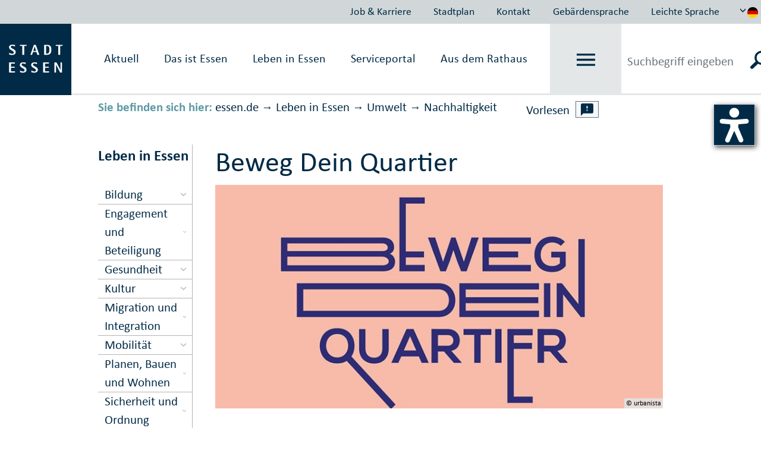

--- FILE ---
content_type: text/html
request_url: https://www.essen.de/leben/umwelt/nachhaltigkeit/beweg_dein_quartier.de.html
body_size: 270750
content:







	<!doctype html>
	<html lang="de">
	<head>
<head>
	<meta http-equiv="Content-type" content="text/html; charset=utf-8" />
	<meta http-equiv="X-UA-Compatible" content="IE=edge"/>
	<meta http-equiv="Expires" content="0" />
	<meta http-equiv="Pragma" content="no-cache" />
	<meta http-equiv="Cache-control" content="no-cache" />
	<meta http-equiv="content-language" content="de" />
	<meta name="date" content="2025-12-15" />
	<meta name="dateDE" content="15.12.2025" />
	<meta name="Datum" content="12/15/2025" />
	<meta http-equiv="Last-Modified" content="15/12/2025 08:14">
	<meta name="meta-search-customDate" content="15/12/2025 08:14" />
	<meta name="Last-Modified-ISO" content="2025-12-15T08:14:35.782Z" />
<meta name="breadcrumb_json" content="[{&quot;title&quot;:&quot;essen.de&quot;,&quot;url&quot;:&quot;https://www.essen.de&quot;},{&quot;title&quot;:&quot;Leben in Essen&quot;,&quot;url&quot;:&quot;https://www.essen.de/leben.de.jsp&quot;},{&quot;title&quot;:&quot;Umwelt&quot;,&quot;url&quot;:&quot;https://www.essen.de/leben/umwelt/umweltamt_startseite.de.jsp&quot;},{&quot;title&quot;:&quot;Nachhaltig&amp;shy;keit&quot;,&quot;url&quot;:&quot;https://www.essen.de/leben/umwelt/nachhaltigkeit/startseite_nachhaltigkeit.de.html&quot;}]" />  
		<meta name="robots" content="index" />
		<meta property="og:image" content="https://media.essen.de/media/wwwessende/essen_de_technik/bilder_22/stadtessenlogo.png" />
	<meta name="google-site-verification" content="Qrg5bYYJ8MZelp7I8D0zobRitJrrm84SEJAUEoYQWmw" />
	<meta name="revisit-after" content="1 days" />
	<meta http-equiv="Expires" content="0" />
    <meta charset="utf-8">
    <meta name="viewport" content="width=device-width, initial-scale=1, shrink-to-fit=no">
		<link rel="shortcut icon" type="image/ico" href="https://media.essen.de/media/wwwessende/technik/images_25/favicon_stadt_essen.ico" />
	<title>Beweg Dein Quartier</title>
	<link rel="stylesheet" href="https://js.arcgis.com/4.14/esri/themes/light/main.css">
	<link rel="stylesheet" type="text/css" href="https://media.essen.de/media/global/module/webforms_1/css_11/webforms-min.css" />
		<link href="https://media.essen.de/media/wwwessende/essen_de_technik/styles/essen_de_css-wrapper.css" rel="stylesheet" type="text/css" />
	    <script src="
			https://media.essen.de/media/wwwessende/essen_de_technik/javascript_18/javascript_wrapper.js
	" type="text/javascript"></script>
	<script src="https://media.essen.de/media/wwwessende/essen_de_technik/javascript_18/javascript_custom_wrapper.js" type="text/javascript"></script>
		<link rel="shortcut icon" type="image/ico" href="https://media.essen.de/media/wwwessende/technik/images_25/favicon_stadt_essen.ico" />
	<script type="text/javascript" src="https://media.essen.de/media/global/module/webforms_1/javascript_minified/json2-min.js"></script>
	<script type="text/javascript" src="https://media.essen.de/media/global/module/webforms_1/javascript_minified/jqueryautocomplete-min.js"></script>
	<script type="text/javascript" src="https://media.essen.de/media/global/module/webforms_1/javascript_minified/jquery-format-13-min.js"></script>
	<script type="text/javascript" src="https://media.essen.de/media/global/module/webforms_1/javascript_minified/jquery_ui_widget_js-min.js"></script>
	<script type="text/javascript" src="https://media.essen.de/media/global/module/webforms_1/javascript_minified/load-imageallmin.js"></script>
	<script type="text/javascript" src="https://media.essen.de/media/global/module/webforms_1/javascript_minified/canvas-to-blobmin.js"></script>
	<script type="text/javascript" src="https://media.essen.de/media/global/module/webforms_1/javascript_minified/jquery_xdr_transport_js-min.js"></script>
	<script type="text/javascript" src="https://media.essen.de/media/global/module/webforms_1/javascript_minified/jquery_iframe_transport-min.js"></script>
	<script type="text/javascript" src="https://media.essen.de/media/global/module/webforms_1/javascript_minified/jquery_fileupload_9_11_2-min.js"></script>
	<script type="text/javascript" src="https://media.essen.de/media/global/module/webforms_1/javascript_minified/jquery_fileupload_process_9_11_2-min.js"></script>
	<script type="text/javascript" src="https://media.essen.de/media/global/module/webforms_1/javascript_minified/jquery_fileupload_image_9_11_2-min.js"></script>
	<script type="text/javascript" src="https://media.essen.de/media/global/layout_2/javascript_2/jquery_blockui/jqueryblockUI.js"></script>
	<script type="text/javascript" src="https://media.essen.de/media/global/module/webforms_1/javascript_15/jquery-webforms-1_8.js"></script>
	<script src="//f1-eu.readspeaker.com/script/9747/webReader/webReader.js?pids=wr" type="text/javascript"></script>
	<script type="text/javascript">window.rsConf = {general: {usePost: true, readidOrder: true}};</script>
	
	
	
</head>
	</head>
	<body>
<script>if(!"gdprAppliesGlobally" in window){window.gdprAppliesGlobally=true}if(!("cmp_id" in window)||window.cmp_id<1){window.cmp_id=0}if(!("cmp_cdid" in window)){window.cmp_cdid="ffa1b5464ab0"}if(!("cmp_params" in window)){window.cmp_params=""}if(!("cmp_host" in window)){window.cmp_host="c.delivery.consentmanager.net"}if(!("cmp_cdn" in window)){window.cmp_cdn="cdn.consentmanager.net"}if(!("cmp_proto" in window)){window.cmp_proto="https:"}if(!("cmp_codesrc" in window)){window.cmp_codesrc="1"}window.cmp_getsupportedLangs=function(){var b=["DE","EN","FR","IT","NO","DA","FI","ES","PT","RO","BG","ET","EL","GA","HR","LV","LT","MT","NL","PL","SV","SK","SL","CS","HU","RU","SR","ZH","TR","UK","AR","BS"];if("cmp_customlanguages" in window){for(var a=0;a<window.cmp_customlanguages.length;a++){b.push(window.cmp_customlanguages[a].l.toUpperCase())}}return b};window.cmp_getRTLLangs=function(){var a=["AR"];if("cmp_customlanguages" in window){for(var b=0;b<window.cmp_customlanguages.length;b++){if("r" in window.cmp_customlanguages[b]&&window.cmp_customlanguages[b].r){a.push(window.cmp_customlanguages[b].l)}}}return a};window.cmp_getlang=function(j){if(typeof(j)!="boolean"){j=true}if(j&&typeof(cmp_getlang.usedlang)=="string"&&cmp_getlang.usedlang!==""){return cmp_getlang.usedlang}var g=window.cmp_getsupportedLangs();var c=[];var f=location.hash;var e=location.search;var a="languages" in navigator?navigator.languages:[];if(f.indexOf("cmplang=")!=-1){c.push(f.substr(f.indexOf("cmplang=")+8,2).toUpperCase())}else{if(e.indexOf("cmplang=")!=-1){c.push(e.substr(e.indexOf("cmplang=")+8,2).toUpperCase())}else{if("cmp_setlang" in window&&window.cmp_setlang!=""){c.push(window.cmp_setlang.toUpperCase())}else{if(a.length>0){for(var d=0;d<a.length;d++){c.push(a[d])}}}}}if("language" in navigator){c.push(navigator.language)}if("userLanguage" in navigator){c.push(navigator.userLanguage)}var h="";for(var d=0;d<c.length;d++){var b=c[d].toUpperCase();if(g.indexOf(b)!=-1){h=b;break}if(b.indexOf("-")!=-1){b=b.substr(0,2)}if(g.indexOf(b)!=-1){h=b;break}}if(h==""&&typeof(cmp_getlang.defaultlang)=="string"&&cmp_getlang.defaultlang!==""){return cmp_getlang.defaultlang}else{if(h==""){h="EN"}}h=h.toUpperCase();return h};(function(){var u=document;var v=u.getElementsByTagName;var h=window;var o="";var b="_en";if("cmp_getlang" in h){o=h.cmp_getlang().toLowerCase();if("cmp_customlanguages" in h){for(var q=0;q<h.cmp_customlanguages.length;q++){if(h.cmp_customlanguages[q].l.toUpperCase()==o.toUpperCase()){o="en";break}}}b="_"+o}function x(i,e){var w="";i+="=";var s=i.length;var d=location;if(d.hash.indexOf(i)!=-1){w=d.hash.substr(d.hash.indexOf(i)+s,9999)}else{if(d.search.indexOf(i)!=-1){w=d.search.substr(d.search.indexOf(i)+s,9999)}else{return e}}if(w.indexOf("&")!=-1){w=w.substr(0,w.indexOf("&"))}return w}var k=("cmp_proto" in h)?h.cmp_proto:"https:";if(k!="http:"&&k!="https:"){k="https:"}var g=("cmp_ref" in h)?h.cmp_ref:location.href;var j=u.createElement("script");j.setAttribute("data-cmp-ab","1");var c=x("cmpdesign","cmp_design" in h?h.cmp_design:"");var f=x("cmpregulationkey","cmp_regulationkey" in h?h.cmp_regulationkey:"");var r=x("cmpgppkey","cmp_gppkey" in h?h.cmp_gppkey:"");var n=x("cmpatt","cmp_att" in h?h.cmp_att:"");j.src=k+"//"+h.cmp_host+"/delivery/cmp.php?"+("cmp_id" in h&&h.cmp_id>0?"id="+h.cmp_id:"")+("cmp_cdid" in h?"&cdid="+h.cmp_cdid:"")+"&h="+encodeURIComponent(g)+(c!=""?"&cmpdesign="+encodeURIComponent(c):"")+(f!=""?"&cmpregulationkey="+encodeURIComponent(f):"")+(r!=""?"&cmpgppkey="+encodeURIComponent(r):"")+(n!=""?"&cmpatt="+encodeURIComponent(n):"")+("cmp_params" in h?"&"+h.cmp_params:"")+(u.cookie.length>0?"&__cmpfcc=1":"")+"&l="+o.toLowerCase()+"&o="+(new Date()).getTime();j.type="text/javascript";j.async=true;if(u.currentScript&&u.currentScript.parentElement){u.currentScript.parentElement.appendChild(j)}else{if(u.body){u.body.appendChild(j)}else{var t=v("body");if(t.length==0){t=v("div")}if(t.length==0){t=v("span")}if(t.length==0){t=v("ins")}if(t.length==0){t=v("script")}if(t.length==0){t=v("head")}if(t.length>0){t[0].appendChild(j)}}}var m="js";var p=x("cmpdebugunminimized","cmpdebugunminimized" in h?h.cmpdebugunminimized:0)>0?"":".min";var a=x("cmpdebugcoverage","cmp_debugcoverage" in h?h.cmp_debugcoverage:"");if(a=="1"){m="instrumented";p=""}var j=u.createElement("script");j.src=k+"//"+h.cmp_cdn+"/delivery/"+m+"/cmp"+b+p+".js";j.type="text/javascript";j.setAttribute("data-cmp-ab","1");j.async=true;if(u.currentScript&&u.currentScript.parentElement){u.currentScript.parentElement.appendChild(j)}else{if(u.body){u.body.appendChild(j)}else{var t=v("body");if(t.length==0){t=v("div")}if(t.length==0){t=v("span")}if(t.length==0){t=v("ins")}if(t.length==0){t=v("script")}if(t.length==0){t=v("head")}if(t.length>0){t[0].appendChild(j)}}}})();window.cmp_addFrame=function(b){if(!window.frames[b]){if(document.body){var a=document.createElement("iframe");a.style.cssText="display:none";if("cmp_cdn" in window&&"cmp_ultrablocking" in window&&window.cmp_ultrablocking>0){a.src="//"+window.cmp_cdn+"/delivery/empty.html"}a.name=b;a.setAttribute("title","Intentionally hidden, please ignore");a.setAttribute("role","none");a.setAttribute("tabindex","-1");document.body.appendChild(a)}else{window.setTimeout(window.cmp_addFrame,10,b)}}};window.cmp_rc=function(h){var b=document.cookie;var f="";var d=0;while(b!=""&&d<100){d++;while(b.substr(0,1)==" "){b=b.substr(1,b.length)}var g=b.substring(0,b.indexOf("="));if(b.indexOf(";")!=-1){var c=b.substring(b.indexOf("=")+1,b.indexOf(";"))}else{var c=b.substr(b.indexOf("=")+1,b.length)}if(h==g){f=c}var e=b.indexOf(";")+1;if(e==0){e=b.length}b=b.substring(e,b.length)}return(f)};window.cmp_stub=function(){var a=arguments;__cmp.a=__cmp.a||[];if(!a.length){return __cmp.a}else{if(a[0]==="ping"){if(a[1]===2){a[2]({gdprApplies:gdprAppliesGlobally,cmpLoaded:false,cmpStatus:"stub",displayStatus:"hidden",apiVersion:"2.2",cmpId:31},true)}else{a[2](false,true)}}else{if(a[0]==="getUSPData"){a[2]({version:1,uspString:window.cmp_rc("")},true)}else{if(a[0]==="getTCData"){__cmp.a.push([].slice.apply(a))}else{if(a[0]==="addEventListener"||a[0]==="removeEventListener"){__cmp.a.push([].slice.apply(a))}else{if(a.length==4&&a[3]===false){a[2]({},false)}else{__cmp.a.push([].slice.apply(a))}}}}}}};window.cmp_gpp_ping=function(){return{gppVersion:"1.0",cmpStatus:"stub",cmpDisplayStatus:"hidden",supportedAPIs:["tcfca","usnat","usca","usva","usco","usut","usct"],cmpId:31}};window.cmp_gppstub=function(){var a=arguments;__gpp.q=__gpp.q||[];if(!a.length){return __gpp.q}var g=a[0];var f=a.length>1?a[1]:null;var e=a.length>2?a[2]:null;if(g==="ping"){return window.cmp_gpp_ping()}else{if(g==="addEventListener"){__gpp.e=__gpp.e||[];if(!("lastId" in __gpp)){__gpp.lastId=0}__gpp.lastId++;var c=__gpp.lastId;__gpp.e.push({id:c,callback:f});return{eventName:"listenerRegistered",listenerId:c,data:true,pingData:window.cmp_gpp_ping()}}else{if(g==="removeEventListener"){var h=false;__gpp.e=__gpp.e||[];for(var d=0;d<__gpp.e.length;d++){if(__gpp.e[d].id==e){__gpp.e[d].splice(d,1);h=true;break}}return{eventName:"listenerRemoved",listenerId:e,data:h,pingData:window.cmp_gpp_ping()}}else{if(g==="getGPPData"){return{sectionId:3,gppVersion:1,sectionList:[],applicableSections:[0],gppString:"",pingData:window.cmp_gpp_ping()}}else{if(g==="hasSection"||g==="getSection"||g==="getField"){return null}else{__gpp.q.push([].slice.apply(a))}}}}}};window.cmp_msghandler=function(d){var a=typeof d.data==="string";try{var c=a?JSON.parse(d.data):d.data}catch(f){var c=null}if(typeof(c)==="object"&&c!==null&&"__cmpCall" in c){var b=c.__cmpCall;window.__cmp(b.command,b.parameter,function(h,g){var e={__cmpReturn:{returnValue:h,success:g,callId:b.callId}};d.source.postMessage(a?JSON.stringify(e):e,"*")})}if(typeof(c)==="object"&&c!==null&&"__uspapiCall" in c){var b=c.__uspapiCall;window.__uspapi(b.command,b.version,function(h,g){var e={__uspapiReturn:{returnValue:h,success:g,callId:b.callId}};d.source.postMessage(a?JSON.stringify(e):e,"*")})}if(typeof(c)==="object"&&c!==null&&"__tcfapiCall" in c){var b=c.__tcfapiCall;window.__tcfapi(b.command,b.version,function(h,g){var e={__tcfapiReturn:{returnValue:h,success:g,callId:b.callId}};d.source.postMessage(a?JSON.stringify(e):e,"*")},b.parameter)}if(typeof(c)==="object"&&c!==null&&"__gppCall" in c){var b=c.__gppCall;window.__gpp(b.command,function(h,g){var e={__gppReturn:{returnValue:h,success:g,callId:b.callId}};d.source.postMessage(a?JSON.stringify(e):e,"*")},"parameter" in b?b.parameter:null,"version" in b?b.version:1)}};window.cmp_setStub=function(a){if(!(a in window)||(typeof(window[a])!=="function"&&typeof(window[a])!=="object"&&(typeof(window[a])==="undefined"||window[a]!==null))){window[a]=window.cmp_stub;window[a].msgHandler=window.cmp_msghandler;window.addEventListener("message",window.cmp_msghandler,false)}};window.cmp_setGppStub=function(a){if(!(a in window)||(typeof(window[a])!=="function"&&typeof(window[a])!=="object"&&(typeof(window[a])==="undefined"||window[a]!==null))){window[a]=window.cmp_gppstub;window[a].msgHandler=window.cmp_msghandler;window.addEventListener("message",window.cmp_msghandler,false)}};window.cmp_addFrame("__cmpLocator");if(!("cmp_disableusp" in window)||!window.cmp_disableusp){window.cmp_addFrame("__uspapiLocator")}if(!("cmp_disabletcf" in window)||!window.cmp_disabletcf){window.cmp_addFrame("__tcfapiLocator")}if(!("cmp_disablegpp" in window)||!window.cmp_disablegpp){window.cmp_addFrame("__gppLocator")}window.cmp_setStub("__cmp");if(!("cmp_disabletcf" in window)||!window.cmp_disabletcf){window.cmp_setStub("__tcfapi")}if(!("cmp_disableusp" in window)||!window.cmp_disableusp){window.cmp_setStub("__uspapi")}if(!("cmp_disablegpp" in window)||!window.cmp_disablegpp){window.cmp_setGppStub("__gpp")};</script>
       	<a name="top"></a>
        <div class="container-fluid essendeCssWrapper" id="essenMetaNav" data-nosnippet>
	<div class="row justify-content-end">             
			<ul class="nav">
					<li class="nav-item nav-link" ><a href="https://www.essen.de/essenaktuell/job_und_karriere_/uebersicht.de.html">Job & Karriere</a></li>
					<li class="nav-item nav-link" ><a href="https://www.essen.de/dasistessen/geoportal/uebersicht.de.html">Stadtplan</a></li>
					<li class="nav-item nav-link" ><a href="https://www.essen.de/kontakt.de.html">Kontakt</a></li>
					<li class="nav-item nav-link" ><a href="https://www.essen.de/video_in_gebaerdensprache.de.html">Geb&auml;rdensprache</a></li>
					<li class="nav-item nav-link" ><a href="https://www.essen.de/leichte_sprache/startseiteleichtesprache.de.html">Leichte Sprache</a></li>
			</ul>
		<div class="btn-group dropdown">
			<button type="button" id="sprachwechsel" class="btn dropdown-toggle" data-toggle="dropdown" data-target="sprachDropdown"  aria-haspopup="true" aria-expanded="false">
				<svg class="icon" id="iconUp"><use href="#pfeil-oben" xlink:href="#pfeil-oben"></use></svg>
				<svg class="icon" id="iconDown"><use href="#pfeil-unten" xlink:href="#pfeil-unten"></use></svg>
					<img src="https://media.essen.de/media/wwwessende/essen_de_technik/svg/flagge_de.svg" alt="Grafik: Länderflagge Deutschland zur Steuerung der Sprachausgabe" />
			</button>
			<div class="dropdown-menu dropdown-menu-right text-center" id="sprachDropdown" x-placement="bottom-start">
						<a href="https://www.essen.de/welcome_to_essen.en.html" class="dropdown-item" title="Link to the English website" class="language_select">
							<img src="https://media.essen.de/media/wwwessende/essen_de_technik/svg/flagge_en.svg" alt="Grafik: Länderflagge Vereinigtes Königreich zur Steuerung der Sprachausgabe"/>
						</a>
			</div>
		</div>
	</div>
</div>
<nav class="collapse essendeCssWrapper" id="essen_burgermenue">
<!--googleoff:all-->
<div class="" id="essenBurgermenueOverlay"></div>		
<div class="container-fluid">
	<div class="row no-gutters justify-content-end" id="essenBurgermenueHeader">
		<div class="d-flex align-items-center justify-content-center">
			<a data-toggle="collapse" href="#essen_burgermenue" role="button" aria-expanded="false">
				schließen <svg class="icon"><use href="#x" xlink:href="#x"></use></svg>
			</a>
		</div>
	</div>
	<div class="row" id="essenBurgermenueContent">
		<div class="w-25 spalte1">
			<h2>
					Willkommen auf essen.de
			</h2>
		</div>
		<div class="w-75 spalte9">
			<ul id="mobileBreadcrumbNavi">
			</ul>
			<div class="naviContainer">
				<ul id="navi">	
					<li class="  withSubfolders" data-id="1738287" data-level="0">
							<span class="pfeil">&#9654;</span>
					<a href="https://www.essen.de/aktuell.de.html" class="justify-content-between d-flex " data-link="https://www.essen.de/aktuell.de.html" data-id="1738287" data-level="0">
						<span class="text portal d-flex justify-content-between align-items-center">
	                		Aktuell
	                	</span>
	                		<svg class="icon"><use href="#pfeil-rechts" xlink:href="#pfeil-rechts"></use></svg>
	                </a>
					<ul class="sub sub-2">
					<li class="  withSubfolders" data-id="1886121" data-level="1">
					<a href="https://www.essen.de/essenaktuell/job_und_karriere_/uebersicht.de.html" class="justify-content-between d-flex " data-link="https://www.essen.de/essenaktuell/job_und_karriere_/uebersicht.de.html" data-id="1886121" data-level="1">
						<span class="text portal d-flex justify-content-between align-items-center">
	                		Job und Karriere 
	                	</span>
	                		<svg class="icon"><use href="#pfeil-rechts" xlink:href="#pfeil-rechts"></use></svg>
	                </a>
					<ul class="sub sub-3">
					<li class=" " data-id="1894620" data-level="2">
					<a href="https://www.essen.de/essenaktuell/job_und_karriere_/stadt_essen_als_arbeitgeberin/arbeitgeberin_stadt_essen__.de.html" class=" " data-link="https://www.essen.de/essenaktuell/job_und_karriere_/stadt_essen_als_arbeitgeberin/arbeitgeberin_stadt_essen__.de.html" data-id="1894620" data-level="2">
						<span class="text portal d-flex justify-content-between align-items-center">
	                		Arbeit&shy;ge&shy;berin Stadt Essen
	                	</span>
	                </a>
				</li>
					<li class=" " data-id="2858854" data-level="2">
					<a href="https://www.essen.de/essenaktuell/job_und_karriere_/arbeitgebermarke_1/arbeitgebermarke_1.de.html" class=" " data-link="https://www.essen.de/essenaktuell/job_und_karriere_/arbeitgebermarke_1/arbeitgebermarke_1.de.html" data-id="2858854" data-level="2">
						<span class="text portal d-flex justify-content-between align-items-center">
	                		Arbeitgeber&shy;marke
	                	</span>
	                </a>
				</li>
					<li class=" " data-id="1894978" data-level="2">
					<a href="https://www.essen.de/essenaktuell/job_und_karriere_/stellen/stellenangebote_und_dauerausschreibungen.de.html" class=" " data-link="https://www.essen.de/essenaktuell/job_und_karriere_/stellen/stellenangebote_und_dauerausschreibungen.de.html" data-id="1894978" data-level="2">
						<span class="text portal d-flex justify-content-between align-items-center">
	                		Stellen&shy;an&shy;ge&shy;bo&shy;te
	                	</span>
	                </a>
				</li>
					<li class="  withSubfolders" data-id="2155814" data-level="2">
					<a href="https://www.essen.de/essenaktuell/job_und_karriere_/fortbildung/studieninstitut_1/themenseite_studieninstitut_neu.de.html" class="justify-content-between d-flex " data-link="https://www.essen.de/essenaktuell/job_und_karriere_/fortbildung/studieninstitut_1/themenseite_studieninstitut_neu.de.html" data-id="2155814" data-level="2">
						<span class="text portal d-flex justify-content-between align-items-center">
	                		Fortbildung
	                	</span>
	                </a>
				</li>
					<li class=" " data-id="1901191" data-level="2">
					<a href="https://www.essen.de/essenaktuell/job_und_karriere_/ausbildung_2/ausbildung.de.html" class=" " data-link="https://www.essen.de/essenaktuell/job_und_karriere_/ausbildung_2/ausbildung.de.html" data-id="1901191" data-level="2">
						<span class="text portal d-flex justify-content-between align-items-center">
	                		Ausbildung
	                	</span>
	                </a>
				</li>
					<li class=" " data-id="2155818" data-level="2">
					<a href="https://www.essen.de/essenaktuell/job_und_karriere_/aktuelle_angebote/aktuelle_ausbildungsangebote.de.html" class=" " data-link="https://www.essen.de/essenaktuell/job_und_karriere_/aktuelle_angebote/aktuelle_ausbildungsangebote.de.html" data-id="2155818" data-level="2">
						<span class="text portal d-flex justify-content-between align-items-center">
	                		Aktuelle Angebote
	                	</span>
	                </a>
				</li>
					<li class=" " data-id="2155813" data-level="2">
					<a href="https://www.essen.de/essenaktuell/job_und_karriere_/ausbildungsberufe/uebersicht_ausbildungsberufe.de.html" class=" " data-link="https://www.essen.de/essenaktuell/job_und_karriere_/ausbildungsberufe/uebersicht_ausbildungsberufe.de.html" data-id="2155813" data-level="2">
						<span class="text portal d-flex justify-content-between align-items-center">
	                		Ausbildungs&shy;berufe
	                	</span>
	                </a>
				</li>
					<li class=" " data-id="1901185" data-level="2">
					<a href="https://www.essen.de/essenaktuell/job_und_karriere_/studium/bachelor_studiengaenge_bei_der_stadt_essen.de.html" class=" " data-link="https://www.essen.de/essenaktuell/job_und_karriere_/studium/bachelor_studiengaenge_bei_der_stadt_essen.de.html" data-id="1901185" data-level="2">
						<span class="text portal d-flex justify-content-between align-items-center">
	                		Studium
	                	</span>
	                </a>
				</li>
					<li class=" " data-id="2768803" data-level="2">
					<a href="https://www.essen.de/essenaktuell/job_und_karriere_/trainee/trainee_diebestenfueressen.de.html" class=" " data-link="https://www.essen.de/essenaktuell/job_und_karriere_/trainee/trainee_diebestenfueressen.de.html" data-id="2768803" data-level="2">
						<span class="text portal d-flex justify-content-between align-items-center">
	                		Trainee
	                	</span>
	                </a>
				</li>
					<li class=" " data-id="2804407" data-level="2">
					<a href="https://www.essen.de/essenaktuell/job_und_karriere_/studentische_aushilfe/studentische_aushilfe_stadt_essen.de.html" class=" " data-link="https://www.essen.de/essenaktuell/job_und_karriere_/studentische_aushilfe/studentische_aushilfe_stadt_essen.de.html" data-id="2804407" data-level="2">
						<span class="text portal d-flex justify-content-between align-items-center">
	                		Studentische Aushilfe
	                	</span>
	                </a>
				</li>
					<li class=" " data-id="1914686" data-level="2">
					<a href="https://www.essen.de/essenaktuell/job_und_karriere_/quereinstieg/quereinstieg_bei_der_stadt_essen.de.html" class=" " data-link="https://www.essen.de/essenaktuell/job_und_karriere_/quereinstieg/quereinstieg_bei_der_stadt_essen.de.html" data-id="1914686" data-level="2">
						<span class="text portal d-flex justify-content-between align-items-center">
	                		Quer&shy;einstieg
	                	</span>
	                </a>
				</li>
					<li class=" " data-id="1924255" data-level="2">
					<a href="https://www.essen.de/essenaktuell/job_und_karriere_/praktikum_und_freiwilligendienste/uebersicht_praktika_und_freiwilligendienste.de.html" class=" " data-link="https://www.essen.de/essenaktuell/job_und_karriere_/praktikum_und_freiwilligendienste/uebersicht_praktika_und_freiwilligendienste.de.html" data-id="1924255" data-level="2">
						<span class="text portal d-flex justify-content-between align-items-center">
	                		Praktikum und Frei&shy;willigen&shy;dienste
	                	</span>
	                </a>
				</li>
					<li class=" " data-id="2847097" data-level="2">
					<a href="https://www.essen.de/essenaktuell/job_und_karriere_/einblicke/einblicke_in_die_stadt_essen.de.html" class=" " data-link="https://www.essen.de/essenaktuell/job_und_karriere_/einblicke/einblicke_in_die_stadt_essen.de.html" data-id="2847097" data-level="2">
						<span class="text portal d-flex justify-content-between align-items-center">
	                		Einblicke
	                	</span>
	                </a>
				</li></ul></li>
					<li class=" " data-id="2779347" data-level="1">
					<a href="https://www.essen.de/essenaktuell/stadtplan/geoportal_2.de.html" class=" " data-link="https://www.essen.de/essenaktuell/stadtplan/geoportal_2.de.html" data-id="2779347" data-level="1">
						<span class="text portal d-flex justify-content-between align-items-center">
	                		Stadtplan
	                	</span>
	                </a>
				</li>
					<li class=" " data-id="2779348" data-level="1">
					<a href="https://www.essen.de/essenaktuell/kontakt/kontakt_stadt_essen.de.html" class=" " data-link="https://www.essen.de/essenaktuell/kontakt/kontakt_stadt_essen.de.html" data-id="2779348" data-level="1">
						<span class="text portal d-flex justify-content-between align-items-center">
	                		Kontakt
	                	</span>
	                </a>
				</li>
					<li class=" " data-id="2779349" data-level="1">
					<a href="https://www.essen.de/essenaktuell/gebaerdensprache/video_in_gebaerdensprache.de.html" class=" " data-link="https://www.essen.de/essenaktuell/gebaerdensprache/video_in_gebaerdensprache.de.html" data-id="2779349" data-level="1">
						<span class="text portal d-flex justify-content-between align-items-center">
	                		Gebärdensprache
	                	</span>
	                </a>
				</li>
					<li class=" " data-id="2779350" data-level="1">
					<a href="https://www.essen.de/essenaktuell/leichte_sprache_1/leichte_sprache_startseite.de.html" class=" " data-link="https://www.essen.de/essenaktuell/leichte_sprache_1/leichte_sprache_startseite.de.html" data-id="2779350" data-level="1">
						<span class="text portal d-flex justify-content-between align-items-center">
	                		Leichte Sprache
	                	</span>
	                </a>
				</li>
					<li class=" " data-id="2810441" data-level="1">
					<a href="https://opendata.essen.de/" class=" " data-link="https://opendata.essen.de/" data-id="2810441" data-level="1">
						<span class="text portal d-flex justify-content-between align-items-center">
	                		OpenData
	                	</span>
	                </a>
				</li>
					<li class=" " data-id="2810442" data-level="1">
					<a href="https://ris.essen.de/" class=" " data-link="https://ris.essen.de/" data-id="2810442" data-level="1">
						<span class="text portal d-flex justify-content-between align-items-center">
	                		RIS
	                	</span>
	                </a>
				</li>
					<li class=" " data-id="2810443" data-level="1">
					<a href="https://www.essen.de/essenaktuell/statistik/statistik_im_ueberblick.de.html" class=" " data-link="https://www.essen.de/essenaktuell/statistik/statistik_im_ueberblick.de.html" data-id="2810443" data-level="1">
						<span class="text portal d-flex justify-content-between align-items-center">
	                		Statistik
	                	</span>
	                </a>
				</li></ul></li>
					<li class="  withSubfolders" data-id="1738288" data-level="0">
							<span class="pfeil">&#9654;</span>
					<a href="https://www.essen.de/dasistessen.de.jsp" class="justify-content-between d-flex " data-link="https://www.essen.de/dasistessen.de.jsp" data-id="1738288" data-level="0">
						<span class="text portal d-flex justify-content-between align-items-center">
	                		Das ist Essen
	                	</span>
	                		<svg class="icon"><use href="#pfeil-rechts" xlink:href="#pfeil-rechts"></use></svg>
	                </a>
					<ul class="sub sub-2">
					<li class=" " data-id="1785773" data-level="1">
					<a href="https://www.essen.de/dasistessen/stadtportraet/stadtportraet_.de.html" class=" " data-link="https://www.essen.de/dasistessen/stadtportraet/stadtportraet_.de.html" data-id="1785773" data-level="1">
						<span class="text portal d-flex justify-content-between align-items-center">
	                		Stadtporträt
	                	</span>
	                </a>
				</li>
					<li class="  withSubfolders" data-id="1785775" data-level="1">
					<a href="https://www.essen.de/dasistessen/stadtgeschichte_1/baudenkmalschutz_und_pflege/einblicke_in_baudenkmalschutz_und__pflege.de.html" class="justify-content-between d-flex " data-link="https://www.essen.de/dasistessen/stadtgeschichte_1/baudenkmalschutz_und_pflege/einblicke_in_baudenkmalschutz_und__pflege.de.html" data-id="1785775" data-level="1">
						<span class="text portal d-flex justify-content-between align-items-center">
	                		Stadtgeschichte
	                	</span>
	                		<svg class="icon"><use href="#pfeil-rechts" xlink:href="#pfeil-rechts"></use></svg>
	                </a>
					<ul class="sub sub-3">
					<li class=" " data-id="1963416" data-level="2">
					<a href="https://www.essen.de/dasistessen/stadtgeschichte_1/baudenkmalschutz_und_pflege/einblicke_in_baudenkmalschutz_und__pflege.de.html" class=" " data-link="https://www.essen.de/dasistessen/stadtgeschichte_1/baudenkmalschutz_und_pflege/einblicke_in_baudenkmalschutz_und__pflege.de.html" data-id="1963416" data-level="2">
						<span class="text portal d-flex justify-content-between align-items-center">
	                		Bau&shy;denk&shy;mal&shy;schutz und -pflege
	                	</span>
	                </a>
				</li>
					<li class="  withSubfolders" data-id="1785776" data-level="2">
					<a href="https://www.essen.de/dasistessen/stadtgeschichte_1/stadtarchaeologie/stadtarchaeologie___die_funde_des_monats.de.html" class="justify-content-between d-flex " data-link="https://www.essen.de/dasistessen/stadtgeschichte_1/stadtarchaeologie/stadtarchaeologie___die_funde_des_monats.de.html" data-id="1785776" data-level="2">
						<span class="text portal d-flex justify-content-between align-items-center">
	                		Stadt&shy;ar&shy;chä&shy;o&shy;logie
	                	</span>
	                </a>
				</li>
					<li class=" " data-id="2091112" data-level="2">
					<a href="https://www.essen.de/dasistessen/stadtgeschichte_1/stadtarchiv_1/stadtarchiv_startseite.de.html" class=" " data-link="https://www.essen.de/dasistessen/stadtgeschichte_1/stadtarchiv_1/stadtarchiv_startseite.de.html" data-id="2091112" data-level="2">
						<span class="text portal d-flex justify-content-between align-items-center">
	                		Stadtarchiv
	                	</span>
	                </a>
				</li></ul></li>
					<li class="  withSubfolders" data-id="1780247" data-level="1">
					<a href="https://www.essen.de/dasistessen/leben_im_gruenen_/gruen_in_essen.de.jsp" class="justify-content-between d-flex " data-link="https://www.essen.de/dasistessen/leben_im_gruenen_/gruen_in_essen.de.jsp" data-id="1780247" data-level="1">
						<span class="text portal d-flex justify-content-between align-items-center">
	                		Grünes Essen
	                	</span>
	                		<svg class="icon"><use href="#pfeil-rechts" xlink:href="#pfeil-rechts"></use></svg>
	                </a>
					<ul class="sub sub-3">
					<li class=" " data-id="1892180" data-level="2">
					<a href="https://www.essen.de/dasistessen/leben_im_gruenen_/aktiv_im_gruenen/aktiv_im_gruenen_1.de.html" class=" " data-link="https://www.essen.de/dasistessen/leben_im_gruenen_/aktiv_im_gruenen/aktiv_im_gruenen_1.de.html" data-id="1892180" data-level="2">
						<span class="text portal d-flex justify-content-between align-items-center">
	                		Aktiv im Grünen
	                	</span>
	                </a>
				</li>
					<li class=" " data-id="1892181" data-level="2">
					<a href="https://www.essen.de/dasistessen/leben_im_gruenen_/baeume_in_der_stadt/baeume_in_essen.de.html" class=" " data-link="https://www.essen.de/dasistessen/leben_im_gruenen_/baeume_in_der_stadt/baeume_in_essen.de.html" data-id="1892181" data-level="2">
						<span class="text portal d-flex justify-content-between align-items-center">
	                		Bäume in der Stadt
	                	</span>
	                </a>
				</li>
					<li class=" " data-id="1794825" data-level="2">
					<a href="https://www.essen.de/dasistessen/leben_im_gruenen_/friedhoefe_/friedhoefe_in_essen.de.html" class=" " data-link="https://www.essen.de/dasistessen/leben_im_gruenen_/friedhoefe_/friedhoefe_in_essen.de.html" data-id="1794825" data-level="2">
						<span class="text portal d-flex justify-content-between align-items-center">
	                		Friedhöfe
	                	</span>
	                </a>
				</li>
					<li class=" " data-id="1778783" data-level="2">
					<a href="https://www.essen.de/dasistessen/leben_im_gruenen_/grugapark_1/grugapark_essen.de.html" class=" " data-link="https://www.essen.de/dasistessen/leben_im_gruenen_/grugapark_1/grugapark_essen.de.html" data-id="1778783" data-level="2">
						<span class="text portal d-flex justify-content-between align-items-center">
	                		Grugapark
	                	</span>
	                </a>
				</li>
					<li class=" " data-id="1783049" data-level="2">
					<a href="https://www.essen.de/dasistessen/leben_im_gruenen_/isenburg_/die_isenburg.de.html" class=" " data-link="https://www.essen.de/dasistessen/leben_im_gruenen_/isenburg_/die_isenburg.de.html" data-id="1783049" data-level="2">
						<span class="text portal d-flex justify-content-between align-items-center">
	                		Isenburg 
	                	</span>
	                </a>
				</li>
					<li class=" " data-id="1892179" data-level="2">
					<a href="https://www.essen.de/dasistessen/leben_im_gruenen_/kleingaerten/kleingaerten_in_essen.de.html" class=" " data-link="https://www.essen.de/dasistessen/leben_im_gruenen_/kleingaerten/kleingaerten_in_essen.de.html" data-id="1892179" data-level="2">
						<span class="text portal d-flex justify-content-between align-items-center">
	                		Kleingärten
	                	</span>
	                </a>
				</li>
					<li class=" " data-id="1855125" data-level="2">
					<a href="https://www.essen.de/dasistessen/leben_im_gruenen_/parks_und_gruenflaechen/parks_und_gruenflaechen.de.html" class=" " data-link="https://www.essen.de/dasistessen/leben_im_gruenen_/parks_und_gruenflaechen/parks_und_gruenflaechen.de.html" data-id="1855125" data-level="2">
						<span class="text portal d-flex justify-content-between align-items-center">
	                		Parks und Grünflächen
	                	</span>
	                </a>
				</li>
					<li class=" " data-id="1793812" data-level="2">
					<a href="https://www.essen.de/dasistessen/leben_im_gruenen_/spielplaetze/spielplatz.de.html" class=" " data-link="https://www.essen.de/dasistessen/leben_im_gruenen_/spielplaetze/spielplatz.de.html" data-id="1793812" data-level="2">
						<span class="text portal d-flex justify-content-between align-items-center">
	                		Spielplätze
	                	</span>
	                </a>
				</li>
					<li class=" " data-id="1781502" data-level="2">
					<a href="https://www.essen.de/dasistessen/leben_im_gruenen_/wald/wald_in_essen.de.html" class=" " data-link="https://www.essen.de/dasistessen/leben_im_gruenen_/wald/wald_in_essen.de.html" data-id="1781502" data-level="2">
						<span class="text portal d-flex justify-content-between align-items-center">
	                		Wald
	                	</span>
	                </a>
				</li>
					<li class=" " data-id="2219230" data-level="2">
					<a href="https://www.essen.de/dasistessen/leben_im_gruenen_/aktuelle_gruenprojekte/aktuelle_gruenprojekte.de.html" class=" " data-link="https://www.essen.de/dasistessen/leben_im_gruenen_/aktuelle_gruenprojekte/aktuelle_gruenprojekte.de.html" data-id="2219230" data-level="2">
						<span class="text portal d-flex justify-content-between align-items-center">
	                		Aktuelle Grünprojekte
	                	</span>
	                </a>
				</li>
					<li class=" " data-id="2585369" data-level="2">
					<a href="https://www.essen.de/dasistessen/leben_im_gruenen_/biodiversitaet_und_klimaanpassung_1/biodiversitaet_und_klimaanpassungen.de.html" class=" " data-link="https://www.essen.de/dasistessen/leben_im_gruenen_/biodiversitaet_und_klimaanpassung_1/biodiversitaet_und_klimaanpassungen.de.html" data-id="2585369" data-level="2">
						<span class="text portal d-flex justify-content-between align-items-center">
	                		Biodiversität und Klimaanpassung
	                	</span>
	                </a>
				</li>
					<li class=" " data-id="2860062" data-level="2">
					<a href="https://www.essen.de/dasistessen/leben_im_gruenen_/masterplan_stadtgruen/masterplan_stadtgruen_1.de.html" class=" " data-link="https://www.essen.de/dasistessen/leben_im_gruenen_/masterplan_stadtgruen/masterplan_stadtgruen_1.de.html" data-id="2860062" data-level="2">
						<span class="text portal d-flex justify-content-between align-items-center">
	                		Masterplan Stadtgrün
	                	</span>
	                </a>
				</li></ul></li>
					<li class="  withSubfolders" data-id="3006014" data-level="1">
					<a href="https://www.essen.de/dasistessen/smart_city/startseite_.de.jsp" class="justify-content-between d-flex " data-link="https://www.essen.de/dasistessen/smart_city/startseite_.de.jsp" data-id="3006014" data-level="1">
						<span class="text portal d-flex justify-content-between align-items-center">
	                		Smart City
	                	</span>
	                		<svg class="icon"><use href="#pfeil-rechts" xlink:href="#pfeil-rechts"></use></svg>
	                </a>
					<ul class="sub sub-3">
					<li class=" " data-id="3023911" data-level="2">
					<a href="https://www.essen.de/dasistessen/smart_city/was_ist_eine_smart_city/was_ist_eine_smart_city.de.html" class=" " data-link="https://www.essen.de/dasistessen/smart_city/was_ist_eine_smart_city/was_ist_eine_smart_city.de.html" data-id="3023911" data-level="2">
						<span class="text portal d-flex justify-content-between align-items-center">
	                		Was ist eine Smart City?
	                	</span>
	                </a>
				</li>
					<li class=" " data-id="3023912" data-level="2">
					<a href="https://www.essen.de/dasistessen/smart_city/projekte_4/smart_city_projekte.de.html" class=" " data-link="https://www.essen.de/dasistessen/smart_city/projekte_4/smart_city_projekte.de.html" data-id="3023912" data-level="2">
						<span class="text portal d-flex justify-content-between align-items-center">
	                		Projekte
	                	</span>
	                </a>
				</li>
					<li class=" " data-id="3023913" data-level="2">
					<a href="https://www.essen.de/dasistessen/smart_city/dashboard_1/dashboard.de.html" class=" " data-link="https://www.essen.de/dasistessen/smart_city/dashboard_1/dashboard.de.html" data-id="3023913" data-level="2">
						<span class="text portal d-flex justify-content-between align-items-center">
	                		Dashboard
	                	</span>
	                </a>
				</li>
					<li class=" " data-id="3023914" data-level="2">
					<a href="https://www.essen.de/dasistessen/smart_city/smart_city_strategie_fuer_essen_1/strategie.de.html" class=" " data-link="https://www.essen.de/dasistessen/smart_city/smart_city_strategie_fuer_essen_1/strategie.de.html" data-id="3023914" data-level="2">
						<span class="text portal d-flex justify-content-between align-items-center">
	                		Smart-City-Strategie für Essen
	                	</span>
	                </a>
				</li>
					<li class=" " data-id="3023915" data-level="2">
					<a href="https://www.essen.de/dasistessen/smart_city/digitalstrategie_der_stadt_essen_1/digitalstrategie.de.html" class=" " data-link="https://www.essen.de/dasistessen/smart_city/digitalstrategie_der_stadt_essen_1/digitalstrategie.de.html" data-id="3023915" data-level="2">
						<span class="text portal d-flex justify-content-between align-items-center">
	                		Digitalstrategie der Stadt Essen
	                	</span>
	                </a>
				</li>
					<li class=" " data-id="3023916" data-level="2">
					<a href="https://www.essen.de/dasistessen/smart_city/handlungsfelder_1/handlungsfelder.de.html" class=" " data-link="https://www.essen.de/dasistessen/smart_city/handlungsfelder_1/handlungsfelder.de.html" data-id="3023916" data-level="2">
						<span class="text portal d-flex justify-content-between align-items-center">
	                		Handlungsfelder
	                	</span>
	                </a>
				</li>
					<li class=" " data-id="3023917" data-level="2">
					<a href="https://www.essen.de/dasistessen/smart_city/smart_city_index_1/index.de.html" class=" " data-link="https://www.essen.de/dasistessen/smart_city/smart_city_index_1/index.de.html" data-id="3023917" data-level="2">
						<span class="text portal d-flex justify-content-between align-items-center">
	                		Smart-City-Index
	                	</span>
	                </a>
				</li></ul></li>
					<li class="  withSubfolders" data-id="1785779" data-level="1">
					<a href="https://www.essen.de/dasistessen/international/uebersicht.de.jsp" class="justify-content-between d-flex " data-link="https://www.essen.de/dasistessen/international/uebersicht.de.jsp" data-id="1785779" data-level="1">
						<span class="text portal d-flex justify-content-between align-items-center">
	                		Essen International
	                	</span>
	                		<svg class="icon"><use href="#pfeil-rechts" xlink:href="#pfeil-rechts"></use></svg>
	                </a>
					<ul class="sub sub-3">
					<li class=" " data-id="1902772" data-level="2">
					<a href="https://www.essen.de/dasistessen/international/europe_direct_/europe_direct_startseite.de.jsp" class=" " data-link="https://www.essen.de/dasistessen/international/europe_direct_/europe_direct_startseite.de.jsp" data-id="1902772" data-level="2">
						<span class="text portal d-flex justify-content-between align-items-center">
	                		Europe Direct
	                	</span>
	                </a>
				</li>
					<li class=" " data-id="1928998" data-level="2">
					<a href="https://www.essen.de/dasistessen/international/globale_verantwortung/kommunale_entwicklungszusammenarbeit_.de.html" class=" " data-link="https://www.essen.de/dasistessen/international/globale_verantwortung/kommunale_entwicklungszusammenarbeit_.de.html" data-id="1928998" data-level="2">
						<span class="text portal d-flex justify-content-between align-items-center">
	                		Globale Verantwortung
	                	</span>
	                </a>
				</li>
					<li class=" " data-id="1951334" data-level="2">
					<a href="https://www.essen.de/dasistessen/international/partnerstaedte/essens_partnerstaedte.de.jsp" class=" " data-link="https://www.essen.de/dasistessen/international/partnerstaedte/essens_partnerstaedte.de.jsp" data-id="1951334" data-level="2">
						<span class="text portal d-flex justify-content-between align-items-center">
	                		Partnerstädte
	                	</span>
	                </a>
				</li>
					<li class=" " data-id="1928999" data-level="2">
					<a href="https://www.essen.de/dasistessen/international/internationale_projekte/eu_projekte_essen.de.html" class=" " data-link="https://www.essen.de/dasistessen/international/internationale_projekte/eu_projekte_essen.de.html" data-id="1928999" data-level="2">
						<span class="text portal d-flex justify-content-between align-items-center">
	                		Projekte
	                	</span>
	                </a>
				</li></ul></li>
					<li class="  withSubfolders" data-id="1785774" data-level="1">
					<a href="https://www.essen.de/dasistessen/stadtteile/die_essener_stadtteile/Essener_Stadtteile.de.html" class="justify-content-between d-flex " data-link="https://www.essen.de/dasistessen/stadtteile/die_essener_stadtteile/Essener_Stadtteile.de.html" data-id="1785774" data-level="1">
						<span class="text portal d-flex justify-content-between align-items-center">
	                		Stadtteile
	                	</span>
	                		<svg class="icon"><use href="#pfeil-rechts" xlink:href="#pfeil-rechts"></use></svg>
	                </a>
					<ul class="sub sub-3">
					<li class=" " data-id="1938676" data-level="2">
					<a href="https://www.essen.de/dasistessen/stadtteile/die_essener_stadtteile/Essener_Stadtteile.de.html" class=" " data-link="https://www.essen.de/dasistessen/stadtteile/die_essener_stadtteile/Essener_Stadtteile.de.html" data-id="1938676" data-level="2">
						<span class="text portal d-flex justify-content-between align-items-center">
	                		Übersicht
	                	</span>
	                </a>
				</li></ul></li>
					<li class=" " data-id="1785778" data-level="1">
					<a href="https://www.essen.de/dasistessen/essen_in_zahlen/statistik_im_ueberblick.de.html" class=" " data-link="https://www.essen.de/dasistessen/essen_in_zahlen/statistik_im_ueberblick.de.html" data-id="1785778" data-level="1">
						<span class="text portal d-flex justify-content-between align-items-center">
	                		Essen in Zahlen
	                	</span>
	                </a>
				</li>
					<li class=" " data-id="1924295" data-level="1">
					<a href="https://www.essen.de/dasistessen/geoportal/uebersicht.de.html" class=" " data-link="https://www.essen.de/dasistessen/geoportal/uebersicht.de.html" data-id="1924295" data-level="1">
						<span class="text portal d-flex justify-content-between align-items-center">
	                		Geoportal
	                	</span>
	                </a>
				</li></ul></li>
					<li class="active   withSubfolders" data-id="1738289" data-level="0">
							<span class="pfeil">&#9654;</span>
						<a href="https://www.essen.de/leben.de.jsp" class="activeParentElement  justify-content-between d-flex  active " data-link="https://www.essen.de/leben.de.jsp" data-id="1738289" data-level="0">
							<span class="text portal d-flex justify-content-between align-items-center">
		                		Leben in Essen
		                	</span>
	                			<svg class="icon"><use href="#pfeil-rechts" xlink:href="#pfeil-rechts"></use></svg>
		                </a>
					<ul class="sub sub-2">
					<li class="  withSubfolders" data-id="1738295" data-level="1">
					<a href="https://www.essen.de/leben/bildung/bildung_.de.jsp" class="justify-content-between d-flex " data-link="https://www.essen.de/leben/bildung/bildung_.de.jsp" data-id="1738295" data-level="1">
						<span class="text portal d-flex justify-content-between align-items-center">
	                		Bildung
	                	</span>
	                		<svg class="icon"><use href="#pfeil-rechts" xlink:href="#pfeil-rechts"></use></svg>
	                </a>
					<ul class="sub sub-3">
					<li class=" " data-id="1937948" data-level="2">
					<a href="https://www.essen.de/leben/bildung/hochschulstudium/studierende.de.html" class=" " data-link="https://www.essen.de/leben/bildung/hochschulstudium/studierende.de.html" data-id="1937948" data-level="2">
						<span class="text portal d-flex justify-content-between align-items-center">
	                		Hochschul&shy;studium
	                	</span>
	                </a>
				</li>
					<li class=" " data-id="1793483" data-level="2">
					<a href="https://www.essen.de/leben/bildung/schule/der_fachbereich_schule.de.html" class=" " data-link="https://www.essen.de/leben/bildung/schule/der_fachbereich_schule.de.html" data-id="1793483" data-level="2">
						<span class="text portal d-flex justify-content-between align-items-center">
	                		Schule
	                	</span>
	                </a>
				</li>
					<li class=" " data-id="1929280" data-level="2">
					<a href="https://www.essen.de/leben/bildung/wissenschaftsstandort_essen/wissenschaftsstandort_essen_.de.html" class=" " data-link="https://www.essen.de/leben/bildung/wissenschaftsstandort_essen/wissenschaftsstandort_essen_.de.html" data-id="1929280" data-level="2">
						<span class="text portal d-flex justify-content-between align-items-center">
	                		Wissenschafts&shy;stand&shy;ort Essen
	                	</span>
	                </a>
				</li></ul></li>
					<li class="  withSubfolders" data-id="1864155" data-level="1">
					<a href="https://www.essen.de/leben/engagement_und_beteiligung/engagement_und_beteiligung.de.jsp" class="justify-content-between d-flex " data-link="https://www.essen.de/leben/engagement_und_beteiligung/engagement_und_beteiligung.de.jsp" data-id="1864155" data-level="1">
						<span class="text portal d-flex justify-content-between align-items-center">
	                		Engagement und Beteiligung
	                	</span>
	                		<svg class="icon"><use href="#pfeil-rechts" xlink:href="#pfeil-rechts"></use></svg>
	                </a>
					<ul class="sub sub-3">
					<li class=" " data-id="1883319" data-level="2">
					<a href="https://www.essen.de/leben/engagement_und_beteiligung/beteiligung/buergerbeteiligung.de.html" class=" " data-link="https://www.essen.de/leben/engagement_und_beteiligung/beteiligung/buergerbeteiligung.de.html" data-id="1883319" data-level="2">
						<span class="text portal d-flex justify-content-between align-items-center">
	                		Bürger&shy;beteiligung
	                	</span>
	                </a>
				</li>
					<li class=" " data-id="1864156" data-level="2">
					<a href="https://www.essen.de/leben/engagement_und_beteiligung/ehrenamt/ehrenamt_essen.de.html" class=" " data-link="https://www.essen.de/leben/engagement_und_beteiligung/ehrenamt/ehrenamt_essen.de.html" data-id="1864156" data-level="2">
						<span class="text portal d-flex justify-content-between align-items-center">
	                		Ehren&shy;amt
	                	</span>
	                </a>
				</li>
					<li class=" " data-id="2052888" data-level="2">
					<a href="https://www.essen.de/leben/engagement_und_beteiligung/stiftungen_2/stiftungen_.de.html" class=" " data-link="https://www.essen.de/leben/engagement_und_beteiligung/stiftungen_2/stiftungen_.de.html" data-id="2052888" data-level="2">
						<span class="text portal d-flex justify-content-between align-items-center">
	                		Stiftungen
	                	</span>
	                </a>
				</li></ul></li>
					<li class="  withSubfolders" data-id="1738294" data-level="1">
					<a href="https://www.essen.de/leben/gesundheit/subportalseite_gesundheit.de.jsp" class="justify-content-between d-flex " data-link="https://www.essen.de/leben/gesundheit/subportalseite_gesundheit.de.jsp" data-id="1738294" data-level="1">
						<span class="text portal d-flex justify-content-between align-items-center">
	                		Gesundheit
	                	</span>
	                		<svg class="icon"><use href="#pfeil-rechts" xlink:href="#pfeil-rechts"></use></svg>
	                </a>
					<ul class="sub sub-3">
					<li class=" " data-id="1902780" data-level="2">
					<a href="https://www.essen.de/leben/gesundheit/ambulant_betreutes_wohnen/53_ambulant_betreutes_wohnen.de.html" class=" " data-link="https://www.essen.de/leben/gesundheit/ambulant_betreutes_wohnen/53_ambulant_betreutes_wohnen.de.html" data-id="1902780" data-level="2">
						<span class="text portal d-flex justify-content-between align-items-center">
	                		Ambulant betreutes Wohnen
	                	</span>
	                </a>
				</li>
					<li class=" " data-id="1906941" data-level="2">
					<a href="https://www.essen.de/leben/gesundheit/apotheken__und_arzneimittelueberwachung_1/apotheken_arzneimittelueberwachung.de.html" class=" " data-link="https://www.essen.de/leben/gesundheit/apotheken__und_arzneimittelueberwachung_1/apotheken_arzneimittelueberwachung.de.html" data-id="1906941" data-level="2">
						<span class="text portal d-flex justify-content-between align-items-center">
	                		Apo&shy;theken- und Arznei&shy;mittel&shy;über&shy;wachung
	                	</span>
	                </a>
				</li>
					<li class="  withSubfolders" data-id="1905009" data-level="2">
					<a href="https://www.essen.de/leben/gesundheit/corona_virus/coronavirus.de.jsp" class="justify-content-between d-flex " data-link="https://www.essen.de/leben/gesundheit/corona_virus/coronavirus.de.jsp" data-id="1905009" data-level="2">
						<span class="text portal d-flex justify-content-between align-items-center">
	                		Corona&shy;virus
	                	</span>
	                </a>
				</li>
					<li class=" " data-id="1906952" data-level="2">
					<a href="https://www.essen.de/leben/gesundheit/essen_gesund_vernetzt/essen_gesund_vernetzt.de.html" class=" " data-link="https://www.essen.de/leben/gesundheit/essen_gesund_vernetzt/essen_gesund_vernetzt.de.html" data-id="1906952" data-level="2">
						<span class="text portal d-flex justify-content-between align-items-center">
	                		Essen.&shy;Gesund.&shy;Vernetzt
	                	</span>
	                </a>
				</li>
					<li class=" " data-id="2260402" data-level="2">
					<a href="https://www.essen.de/leben/gesundheit/gesundheit_im_essener_norden/gesundheit_im_essener_norden.de.jsp" class=" " data-link="https://www.essen.de/leben/gesundheit/gesundheit_im_essener_norden/gesundheit_im_essener_norden.de.jsp" data-id="2260402" data-level="2">
						<span class="text portal d-flex justify-content-between align-items-center">
	                		Gesundheit im Essener Norden
	                	</span>
	                </a>
				</li>
					<li class=" " data-id="1907545" data-level="2">
					<a href="https://www.essen.de/leben/gesundheit/hilfen_und_beratung/hilfen_und_beratung_startseite.de.html" class=" " data-link="https://www.essen.de/leben/gesundheit/hilfen_und_beratung/hilfen_und_beratung_startseite.de.html" data-id="1907545" data-level="2">
						<span class="text portal d-flex justify-content-between align-items-center">
	                		Hilfen und Beratung
	                	</span>
	                </a>
				</li>
					<li class=" " data-id="1876632" data-level="2">
					<a href="https://www.essen.de/leben/gesundheit/infektionsschutz/lebensmittelhygienebelehrung_anmeldung.de.jsp" class=" " data-link="https://www.essen.de/leben/gesundheit/infektionsschutz/lebensmittelhygienebelehrung_anmeldung.de.jsp" data-id="1876632" data-level="2">
						<span class="text portal d-flex justify-content-between align-items-center">
	                		Infektions&shy;schutz
	                	</span>
	                </a>
				</li>
					<li class=" " data-id="1884970" data-level="2">
					<a href="https://www.essen.de/leben/gesundheit/jpi/jugendpsychologisches_institut.de.html" class=" " data-link="https://www.essen.de/leben/gesundheit/jpi/jugendpsychologisches_institut.de.html" data-id="1884970" data-level="2">
						<span class="text portal d-flex justify-content-between align-items-center">
	                		Jugend&shy;psycho&shy;logisches Institut
	                	</span>
	                </a>
				</li>
					<li class=" " data-id="1907548" data-level="2">
					<a href="https://www.essen.de/leben/gesundheit/kinder_und_jugendgesundheit/53_kjgd.de.html" class=" " data-link="https://www.essen.de/leben/gesundheit/kinder_und_jugendgesundheit/53_kjgd.de.html" data-id="1907548" data-level="2">
						<span class="text portal d-flex justify-content-between align-items-center">
	                		Kinder und Jugend&shy;gesund&shy;heit
	                	</span>
	                </a>
				</li>
					<li class=" " data-id="1886127" data-level="2">
					<a href="https://www.essen.de/leben/gesundheit/netzwerke_und_kooperationen/53_netzwerke_kooperationen_startseite.de.html" class=" " data-link="https://www.essen.de/leben/gesundheit/netzwerke_und_kooperationen/53_netzwerke_kooperationen_startseite.de.html" data-id="1886127" data-level="2">
						<span class="text portal d-flex justify-content-between align-items-center">
	                		Netz&shy;werke und Kooper&shy;ation&shy;en
	                	</span>
	                </a>
				</li>
					<li class=" " data-id="1906945" data-level="2">
					<a href="https://www.essen.de/leben/gesundheit/psychische_gesundheit/53_psychischegesundheit.de.html" class=" " data-link="https://www.essen.de/leben/gesundheit/psychische_gesundheit/53_psychischegesundheit.de.html" data-id="1906945" data-level="2">
						<span class="text portal d-flex justify-content-between align-items-center">
	                		Psy&shy;chische Gesund&shy;heit
	                	</span>
	                </a>
				</li>
					<li class=" " data-id="1888392" data-level="2">
					<a href="https://www.essen.de/leben/gesundheit/sucht/abhaengigkeit_und_sucht.de.html" class=" " data-link="https://www.essen.de/leben/gesundheit/sucht/abhaengigkeit_und_sucht.de.html" data-id="1888392" data-level="2">
						<span class="text portal d-flex justify-content-between align-items-center">
	                		Sucht
	                	</span>
	                </a>
				</li>
					<li class=" " data-id="1906949" data-level="2">
					<a href="https://www.essen.de/leben/gesundheit/zahngesundheit/53_zahnaerztlicher_dienst.de.html" class=" " data-link="https://www.essen.de/leben/gesundheit/zahngesundheit/53_zahnaerztlicher_dienst.de.html" data-id="1906949" data-level="2">
						<span class="text portal d-flex justify-content-between align-items-center">
	                		Zahn&shy;gesund&shy;heit
	                	</span>
	                </a>
				</li>
					<li class=" " data-id="2668241" data-level="2">
					<a href="https://www.essen.de/leben/gesundheit/masernimpfpflicht/masernimpfpflicht.de.html" class=" " data-link="https://www.essen.de/leben/gesundheit/masernimpfpflicht/masernimpfpflicht.de.html" data-id="2668241" data-level="2">
						<span class="text portal d-flex justify-content-between align-items-center">
	                		Masern&shy;impf&shy;pflicht
	                	</span>
	                </a>
				</li>
					<li class=" " data-id="2668246" data-level="2">
					<a href="https://www.essen.de/leben/gesundheit/gesundheit__und_medizinalverwaltung/53_medizinalverwaltung.de.html" class=" " data-link="https://www.essen.de/leben/gesundheit/gesundheit__und_medizinalverwaltung/53_medizinalverwaltung.de.html" data-id="2668246" data-level="2">
						<span class="text portal d-flex justify-content-between align-items-center">
	                		Gesund&shy;heits- und Medi&shy;zinal&shy;ver&shy;waltung
	                	</span>
	                </a>
				</li>
					<li class=" " data-id="3094050" data-level="2">
					<a href="https://www.essen.de/leben/gesundheit/pandemieplanung/pandemieplanung_stab.de.html" class=" " data-link="https://www.essen.de/leben/gesundheit/pandemieplanung/pandemieplanung_stab.de.html" data-id="3094050" data-level="2">
						<span class="text portal d-flex justify-content-between align-items-center">
	                		Pandemieplanung
	                	</span>
	                </a>
				</li></ul></li>
					<li class="  withSubfolders" data-id="1841123" data-level="1">
					<a href="https://www.essen.de/leben/kultur_/kultur_.de.jsp" class="justify-content-between d-flex " data-link="https://www.essen.de/leben/kultur_/kultur_.de.jsp" data-id="1841123" data-level="1">
						<span class="text portal d-flex justify-content-between align-items-center">
	                		Kultur
	                	</span>
	                		<svg class="icon"><use href="#pfeil-rechts" xlink:href="#pfeil-rechts"></use></svg>
	                </a>
					<ul class="sub sub-3">
					<li class=" " data-id="1903030" data-level="2">
					<a href="https://www.essen.de/leben/kultur_/foerderung/foerderung_uebersicht.de.html" class=" " data-link="https://www.essen.de/leben/kultur_/foerderung/foerderung_uebersicht.de.html" data-id="1903030" data-level="2">
						<span class="text portal d-flex justify-content-between align-items-center">
	                		Kultur&shy;förderung
	                	</span>
	                </a>
				</li>
					<li class=" " data-id="2067459" data-level="2">
					<a href="https://www.essen.de/leben/kultur_/kulturmarketing_1/kulturmarketing.de.html" class=" " data-link="https://www.essen.de/leben/kultur_/kulturmarketing_1/kulturmarketing.de.html" data-id="2067459" data-level="2">
						<span class="text portal d-flex justify-content-between align-items-center">
	                		Kultur&shy;marketing
	                	</span>
	                </a>
				</li>
					<li class=" " data-id="2067460" data-level="2">
					<a href="https://www.essen.de/leben/kultur_/veranstaltungen/kulturveranstaltungen.de.html" class=" " data-link="https://www.essen.de/leben/kultur_/veranstaltungen/kulturveranstaltungen.de.html" data-id="2067460" data-level="2">
						<span class="text portal d-flex justify-content-between align-items-center">
	                		Veranstal&shy;tungen
	                	</span>
	                </a>
				</li>
					<li class=" " data-id="1903164" data-level="2">
					<a href="https://www.essen.de/leben/kultur_/vernetzung/gremien_und_arbeitskreise.de.html" class=" " data-link="https://www.essen.de/leben/kultur_/vernetzung/gremien_und_arbeitskreise.de.html" data-id="1903164" data-level="2">
						<span class="text portal d-flex justify-content-between align-items-center">
	                		Kultur&shy;politik und Gremien
	                	</span>
	                </a>
				</li>
					<li class=" " data-id="2164622" data-level="2">
					<a href="https://geoportal.essen.de/kulturstandorte/" class=" " data-link="https://geoportal.essen.de/kulturstandorte/" data-id="2164622" data-level="2">
						<span class="text portal d-flex justify-content-between align-items-center">
	                		Kultur&shy;standorte
	                	</span>
	                </a>
				</li>
					<li class=" " data-id="2205985" data-level="2">
					<a href="https://www.essen.de/leben/kultur_/kulturthemen/inhalte_uebersicht.de.html" class=" " data-link="https://www.essen.de/leben/kultur_/kulturthemen/inhalte_uebersicht.de.html" data-id="2205985" data-level="2">
						<span class="text portal d-flex justify-content-between align-items-center">
	                		Kultur&shy;themen
	                	</span>
	                </a>
				</li>
					<li class=" " data-id="1841124" data-level="2">
					<a href="https://www.essen.de/leben/kultur_/alte_synagoge/alte_synagoge_startseite.de.html" class=" " data-link="https://www.essen.de/leben/kultur_/alte_synagoge/alte_synagoge_startseite.de.html" data-id="1841124" data-level="2">
						<span class="text portal d-flex justify-content-between align-items-center">
	                		Alte Synagoge
	                	</span>
	                </a>
				</li>
					<li class="  withSubfolders" data-id="2012824" data-level="2">
					<a href="https://www.essen.de/leben/kultur_/folkwang_musikschule/folkwang_musikschule.de.html" class="justify-content-between d-flex " data-link="https://www.essen.de/leben/kultur_/folkwang_musikschule/folkwang_musikschule.de.html" data-id="2012824" data-level="2">
						<span class="text portal d-flex justify-content-between align-items-center">
	                		Folkwang Musikschule
	                	</span>
	                </a>
				</li>
					<li class=" " data-id="1885104" data-level="2">
					<a href="https://www.essen.de/leben/kultur_/schloss_borbeck_/schloss_borbeck_.de.html" class=" " data-link="https://www.essen.de/leben/kultur_/schloss_borbeck_/schloss_borbeck_.de.html" data-id="1885104" data-level="2">
						<span class="text portal d-flex justify-content-between align-items-center">
	                		Schloß Borbeck
	                	</span>
	                </a>
				</li>
					<li class=" " data-id="2417702" data-level="2">
					<a href="https://www.essen.de/leben/kultur_/stadtbibliothek/stadtbibliothek_essen_1.de.html" class=" " data-link="https://www.essen.de/leben/kultur_/stadtbibliothek/stadtbibliothek_essen_1.de.html" data-id="2417702" data-level="2">
						<span class="text portal d-flex justify-content-between align-items-center">
	                		Stadtbibliothek
	                	</span>
	                </a>
				</li></ul></li>
					<li class="  withSubfolders" data-id="1928994" data-level="1">
					<a href="https://www.essen.de/leben/migration_und_integration/integrationsportal.de.html" class="justify-content-between d-flex " data-link="https://www.essen.de/leben/migration_und_integration/integrationsportal.de.html" data-id="1928994" data-level="1">
						<span class="text portal d-flex justify-content-between align-items-center">
	                		Migration und Inte&shy;gration
	                	</span>
	                		<svg class="icon"><use href="#pfeil-rechts" xlink:href="#pfeil-rechts"></use></svg>
	                </a>
					<ul class="sub sub-3">
					<li class="  withSubfolders" data-id="1928997" data-level="2">
					<a href="https://www.essen.de/leben/migration_und_integration/kommunales_integrationszentrum/kistartseite.de.html" class="justify-content-between d-flex " data-link="https://www.essen.de/leben/migration_und_integration/kommunales_integrationszentrum/kistartseite.de.html" data-id="1928997" data-level="2">
						<span class="text portal d-flex justify-content-between align-items-center">
	                		Kom&shy;munales Inte&shy;grations&shy;zentrum
	                	</span>
	                </a>
				</li>
					<li class=" " data-id="1930266" data-level="2">
					<a href="https://www.essen.de/leben/migration_und_integration/integrationsrat_essen/aci_essen.de.html" class=" " data-link="https://www.essen.de/leben/migration_und_integration/integrationsrat_essen/aci_essen.de.html" data-id="1930266" data-level="2">
						<span class="text portal d-flex justify-content-between align-items-center">
	                		Ausschuss für Chancen&shy;ge&shy;rechtig&shy;keit und In&shy;te&shy;gration
	                	</span>
	                </a>
				</li>
					<li class=" " data-id="2314113" data-level="2">
					<a href="https://www.essen.de/leben/migration_und_integration/integration_in_den_bezirken/integration_in_den_bezirken.de.html" class=" " data-link="https://www.essen.de/leben/migration_und_integration/integration_in_den_bezirken/integration_in_den_bezirken.de.html" data-id="2314113" data-level="2">
						<span class="text portal d-flex justify-content-between align-items-center">
	                		Integration in den Bezirken
	                	</span>
	                </a>
				</li>
					<li class=" " data-id="1930267" data-level="2">
					<a href="https://www.essen.de/leben/migration_und_integration/integrationsangebote_1/uebersicht.de.jsp" class=" " data-link="https://www.essen.de/leben/migration_und_integration/integrationsangebote_1/uebersicht.de.jsp" data-id="1930267" data-level="2">
						<span class="text portal d-flex justify-content-between align-items-center">
	                		Integrations&shy;angebote
	                	</span>
	                </a>
				</li>
					<li class=" " data-id="1930798" data-level="2">
					<a href="https://www.essen.de/leben/migration_und_integration/welcome_center/welcomecenter.de.html" class=" " data-link="https://www.essen.de/leben/migration_und_integration/welcome_center/welcomecenter.de.html" data-id="1930798" data-level="2">
						<span class="text portal d-flex justify-content-between align-items-center">
	                		Welcome Center
	                	</span>
	                </a>
				</li>
					<li class=" " data-id="1932073" data-level="2">
					<a href="https://www.essen.de/leben/migration_und_integration/staatsangehoerigkeits__und_auslaenderangelegenheiten/startseite_auslaenderbehoerde.de.html" class=" " data-link="https://www.essen.de/leben/migration_und_integration/staatsangehoerigkeits__und_auslaenderangelegenheiten/startseite_auslaenderbehoerde.de.html" data-id="1932073" data-level="2">
						<span class="text portal d-flex justify-content-between align-items-center">
	                		Staats&shy;ange&shy;hörigkeits- und Aus&shy;länder&shy;an&shy;ge&shy;le&shy;gen&shy;hei&shy;ten
	                	</span>
	                </a>
				</li></ul></li>
					<li class="  withSubfolders" data-id="1785787" data-level="1">
					<a href="https://www.essen.de/leben/mobilitaet/mobilitaet_.de.jsp" class="justify-content-between d-flex " data-link="https://www.essen.de/leben/mobilitaet/mobilitaet_.de.jsp" data-id="1785787" data-level="1">
						<span class="text portal d-flex justify-content-between align-items-center">
	                		Mobilität
	                	</span>
	                		<svg class="icon"><use href="#pfeil-rechts" xlink:href="#pfeil-rechts"></use></svg>
	                </a>
					<ul class="sub sub-3">
					<li class=" " data-id="1875743" data-level="2">
					<a href="https://www.essen.de/leben/mobilitaet/fussgaenger_innen/fussgaenger.de.html" class=" " data-link="https://www.essen.de/leben/mobilitaet/fussgaenger_innen/fussgaenger.de.html" data-id="1875743" data-level="2">
						<span class="text portal d-flex justify-content-between align-items-center">
	                		Fuß&shy;wege
	                	</span>
	                </a>
				</li>
					<li class="  withSubfolders" data-id="1875741" data-level="2">
					<a href="https://www.essen.de/leben/mobilitaet/kraftfahrzeugverkehr/auto.de.html" class="justify-content-between d-flex " data-link="https://www.essen.de/leben/mobilitaet/kraftfahrzeugverkehr/auto.de.html" data-id="1875741" data-level="2">
						<span class="text portal d-flex justify-content-between align-items-center">
	                		Auto&shy;verkehr
	                	</span>
	                </a>
				</li>
					<li class=" " data-id="1875744" data-level="2">
					<a href="https://www.essen.de/leben/mobilitaet/oepnv/bus_bahn.de.html" class=" " data-link="https://www.essen.de/leben/mobilitaet/oepnv/bus_bahn.de.html" data-id="1875744" data-level="2">
						<span class="text portal d-flex justify-content-between align-items-center">
	                		Bus und Bahn
	                	</span>
	                </a>
				</li>
					<li class="  withSubfolders" data-id="1875742" data-level="2">
					<a href="https://www.essen.de/leben/mobilitaet/radfahren_1/radfahren_in_essen__.de.jsp" class="justify-content-between d-flex " data-link="https://www.essen.de/leben/mobilitaet/radfahren_1/radfahren_in_essen__.de.jsp" data-id="1875742" data-level="2">
						<span class="text portal d-flex justify-content-between align-items-center">
	                		Rad&shy;fahren
	                	</span>
	                </a>
				</li>
					<li class=" " data-id="1894907" data-level="2">
					<a href="https://www.essen.de/leben/mobilitaet/mobilitaetspartnerschaft_/mobilitaetspartnerschaft_essen_.de.html" class=" " data-link="https://www.essen.de/leben/mobilitaet/mobilitaetspartnerschaft_/mobilitaetspartnerschaft_essen_.de.html" data-id="1894907" data-level="2">
						<span class="text portal d-flex justify-content-between align-items-center">
	                		Mobilitäts&shy;partner&shy;schaft
	                	</span>
	                </a>
				</li>
					<li class=" " data-id="2508461" data-level="2">
					<a href="https://www.essen.de/leben/mobilitaet/mobilitaetsplan/mobilitaetsplan.de.html" class=" " data-link="https://www.essen.de/leben/mobilitaet/mobilitaetsplan/mobilitaetsplan.de.html" data-id="2508461" data-level="2">
						<span class="text portal d-flex justify-content-between align-items-center">
	                		Mobilitäts&shy;plan
	                	</span>
	                </a>
				</li></ul></li>
					<li class="  withSubfolders" data-id="1799851" data-level="1">
					<a href="https://www.essen.de/leben/planen_bauen_und_wohnen/planen_bauen_und_wohnen.de.html" class="justify-content-between d-flex " data-link="https://www.essen.de/leben/planen_bauen_und_wohnen/planen_bauen_und_wohnen.de.html" data-id="1799851" data-level="1">
						<span class="text portal d-flex justify-content-between align-items-center">
	                		Planen, Bauen und Wohnen
	                	</span>
	                		<svg class="icon"><use href="#pfeil-rechts" xlink:href="#pfeil-rechts"></use></svg>
	                </a>
					<ul class="sub sub-3">
					<li class="  withSubfolders" data-id="1894899" data-level="2">
					<a href="https://www.essen.de/leben/planen_bauen_und_wohnen/essen_plant_und_baut_/essen_plant_und_baut.de.jsp" class="justify-content-between d-flex " data-link="https://www.essen.de/leben/planen_bauen_und_wohnen/essen_plant_und_baut_/essen_plant_und_baut.de.jsp" data-id="1894899" data-level="2">
						<span class="text portal d-flex justify-content-between align-items-center">
	                		Essen plant und baut
	                	</span>
	                </a>
				</li>
					<li class="  withSubfolders" data-id="1894900" data-level="2">
					<a href="https://www.essen.de/leben/planen_bauen_und_wohnen/ich_plane_und_baue_/ich_plane_und_baue_.de.html" class="justify-content-between d-flex " data-link="https://www.essen.de/leben/planen_bauen_und_wohnen/ich_plane_und_baue_/ich_plane_und_baue_.de.html" data-id="1894900" data-level="2">
						<span class="text portal d-flex justify-content-between align-items-center">
	                		Ich plane und baue
	                	</span>
	                </a>
				</li>
					<li class="  withSubfolders" data-id="1894901" data-level="2">
					<a href="https://www.essen.de/leben/planen_bauen_und_wohnen/wohnen/wohnen_in_essen.de.html" class="justify-content-between d-flex " data-link="https://www.essen.de/leben/planen_bauen_und_wohnen/wohnen/wohnen_in_essen.de.html" data-id="1894901" data-level="2">
						<span class="text portal d-flex justify-content-between align-items-center">
	                		Wohnen
	                	</span>
	                </a>
				</li>
					<li class=" " data-id="1915768" data-level="2">
					<a href="https://www.essen.de/leben/planen_bauen_und_wohnen/denkmalpflege/denkmalschutz__denkmalpflege.de.html" class=" " data-link="https://www.essen.de/leben/planen_bauen_und_wohnen/denkmalpflege/denkmalschutz__denkmalpflege.de.html" data-id="1915768" data-level="2">
						<span class="text portal d-flex justify-content-between align-items-center">
	                		Denkmal&shy;pflege
	                	</span>
	                </a>
				</li>
					<li class=" " data-id="1891218" data-level="2">
					<a href="https://www.essen.de/leben/planen_bauen_und_wohnen/karten_und_vermessung_/karten_und_vermessungen.de.html" class=" " data-link="https://www.essen.de/leben/planen_bauen_und_wohnen/karten_und_vermessung_/karten_und_vermessungen.de.html" data-id="1891218" data-level="2">
						<span class="text portal d-flex justify-content-between align-items-center">
	                		Karten und Ver&shy;messung
	                	</span>
	                </a>
				</li>
					<li class=" " data-id="2622784" data-level="2">
					<a href="https://www.essen.de/leben/planen_bauen_und_wohnen/schulausbau/themenseite_schulausbau.de.jsp" class=" " data-link="https://www.essen.de/leben/planen_bauen_und_wohnen/schulausbau/themenseite_schulausbau.de.jsp" data-id="2622784" data-level="2">
						<span class="text portal d-flex justify-content-between align-items-center">
	                		Schulausbau
	                	</span>
	                </a>
				</li>
					<li class=" " data-id="1890586" data-level="2">
					<a href="https://www.essen.de/leben/planen_bauen_und_wohnen/foerdermittelmanagement/foerdermittelmanagement.de.html" class=" " data-link="https://www.essen.de/leben/planen_bauen_und_wohnen/foerdermittelmanagement/foerdermittelmanagement.de.html" data-id="1890586" data-level="2">
						<span class="text portal d-flex justify-content-between align-items-center">
	                		Förder&shy;mittel&shy;management
	                	</span>
	                </a>
				</li>
					<li class=" " data-id="2657991" data-level="2">
					<a href="https://www.essen.de/leben/planen_bauen_und_wohnen/innenstadt/innenstadt_entwicklung.de.html" class=" " data-link="https://www.essen.de/leben/planen_bauen_und_wohnen/innenstadt/innenstadt_entwicklung.de.html" data-id="2657991" data-level="2">
						<span class="text portal d-flex justify-content-between align-items-center">
	                		Innen&shy;stadt&shy;entwick&shy;lung
	                	</span>
	                </a>
				</li></ul></li>
					<li class="  withSubfolders" data-id="1837431" data-level="1">
					<a href="https://www.essen.de/leben/sicherheit_und_ordnung/sicherheit_und_ordnung.de.jsp" class="justify-content-between d-flex " data-link="https://www.essen.de/leben/sicherheit_und_ordnung/sicherheit_und_ordnung.de.jsp" data-id="1837431" data-level="1">
						<span class="text portal d-flex justify-content-between align-items-center">
	                		Sicher&shy;heit und Ord&shy;nung
	                	</span>
	                		<svg class="icon"><use href="#pfeil-rechts" xlink:href="#pfeil-rechts"></use></svg>
	                </a>
					<ul class="sub sub-3">
					<li class=" " data-id="1841135" data-level="2">
					<a href="https://www.essen.de/leben/sicherheit_und_ordnung/bestattungen/bestattungspflicht.de.html" class=" " data-link="https://www.essen.de/leben/sicherheit_und_ordnung/bestattungen/bestattungspflicht.de.html" data-id="1841135" data-level="2">
						<span class="text portal d-flex justify-content-between align-items-center">
	                		Bestattungen
	                	</span>
	                </a>
				</li>
					<li class=" " data-id="1906954" data-level="2">
					<a href="https://www.essen.de/leben/sicherheit_und_ordnung/feuerwehr/feuerwehr_essen.de.html" class=" " data-link="https://www.essen.de/leben/sicherheit_und_ordnung/feuerwehr/feuerwehr_essen.de.html" data-id="1906954" data-level="2">
						<span class="text portal d-flex justify-content-between align-items-center">
	                		Feuer&shy;wehr
	                	</span>
	                </a>
				</li>
					<li class=" " data-id="1841134" data-level="2">
					<a href="https://www.essen.de/leben/sicherheit_und_ordnung/fischerei/fischereischein.de.html" class=" " data-link="https://www.essen.de/leben/sicherheit_und_ordnung/fischerei/fischereischein.de.html" data-id="1841134" data-level="2">
						<span class="text portal d-flex justify-content-between align-items-center">
	                		Fischerei
	                	</span>
	                </a>
				</li>
					<li class=" " data-id="1968363" data-level="2">
					<a href="https://www.essen.de/leben/sicherheit_und_ordnung/flugraumsicherung/sicherung_des_luftraumes.de.html" class=" " data-link="https://www.essen.de/leben/sicherheit_und_ordnung/flugraumsicherung/sicherung_des_luftraumes.de.html" data-id="1968363" data-level="2">
						<span class="text portal d-flex justify-content-between align-items-center">
	                		Flugraum&shy;sicher&shy;ung
	                	</span>
	                </a>
				</li>
					<li class=" " data-id="1837432" data-level="2">
					<a href="https://www.essen.de/leben/sicherheit_und_ordnung/hunde/hundehaltung__kleine_hunde.de.html" class=" " data-link="https://www.essen.de/leben/sicherheit_und_ordnung/hunde/hundehaltung__kleine_hunde.de.html" data-id="1837432" data-level="2">
						<span class="text portal d-flex justify-content-between align-items-center">
	                		Hunde
	                	</span>
	                </a>
				</li>
					<li class=" " data-id="1841137" data-level="2">
					<a href="https://www.essen.de/leben/sicherheit_und_ordnung/jagd/jagdscheine.de.html" class=" " data-link="https://www.essen.de/leben/sicherheit_und_ordnung/jagd/jagdscheine.de.html" data-id="1841137" data-level="2">
						<span class="text portal d-flex justify-content-between align-items-center">
	                		Jagd
	                	</span>
	                </a>
				</li>
					<li class=" " data-id="1837780" data-level="2">
					<a href="https://www.essen.de/leben/sicherheit_und_ordnung/jugendschutz/jugendschutz_allgemein.de.html" class=" " data-link="https://www.essen.de/leben/sicherheit_und_ordnung/jugendschutz/jugendschutz_allgemein.de.html" data-id="1837780" data-level="2">
						<span class="text portal d-flex justify-content-between align-items-center">
	                		Jugend&shy;schutz
	                	</span>
	                </a>
				</li>
					<li class=" " data-id="1878597" data-level="2">
					<a href="https://www.essen.de/leben/sicherheit_und_ordnung/kfz/punktestand_in_flensburg.de.html" class=" " data-link="https://www.essen.de/leben/sicherheit_und_ordnung/kfz/punktestand_in_flensburg.de.html" data-id="1878597" data-level="2">
						<span class="text portal d-flex justify-content-between align-items-center">
	                		KFZ
	                	</span>
	                </a>
				</li>
					<li class=" " data-id="1901095" data-level="2">
					<a href="https://www.essen.de/leben/sicherheit_und_ordnung/prostituiertenschutzgesetz/prostitution_in_essen.de.html" class=" " data-link="https://www.essen.de/leben/sicherheit_und_ordnung/prostituiertenschutzgesetz/prostitution_in_essen.de.html" data-id="1901095" data-level="2">
						<span class="text portal d-flex justify-content-between align-items-center">
	                		Prostitution
	                	</span>
	                </a>
				</li>
					<li class=" " data-id="2618369" data-level="2">
					<a href="https://www.essen.de/leben/sicherheit_und_ordnung/rattenbekaempfung/rattenbekaempfung.de.html" class=" " data-link="https://www.essen.de/leben/sicherheit_und_ordnung/rattenbekaempfung/rattenbekaempfung.de.html" data-id="2618369" data-level="2">
						<span class="text portal d-flex justify-content-between align-items-center">
	                		Ratten&shy;be&shy;kämpf&shy;ung
	                	</span>
	                </a>
				</li>
					<li class=" " data-id="1838598" data-level="2">
					<a href="https://www.essen.de/leben/sicherheit_und_ordnung/verkehrsueberwachung/verkehrsueberwachung__anzeigen.de.html" class=" " data-link="https://www.essen.de/leben/sicherheit_und_ordnung/verkehrsueberwachung/verkehrsueberwachung__anzeigen.de.html" data-id="1838598" data-level="2">
						<span class="text portal d-flex justify-content-between align-items-center">
	                		Verkehrs&shy;über&shy;wachung
	                	</span>
	                </a>
				</li></ul></li>
					<li class="  withSubfolders" data-id="1830708" data-level="1">
					<a href="https://www.essen.de/leben/soziales_und_arbeit/soziales_und_arbeit.de.jsp" class="justify-content-between d-flex " data-link="https://www.essen.de/leben/soziales_und_arbeit/soziales_und_arbeit.de.jsp" data-id="1830708" data-level="1">
						<span class="text portal d-flex justify-content-between align-items-center">
	                		Soziales und Arbeit
	                	</span>
	                		<svg class="icon"><use href="#pfeil-rechts" xlink:href="#pfeil-rechts"></use></svg>
	                </a>
					<ul class="sub sub-3">
					<li class=" " data-id="1866511" data-level="2">
					<a href="https://www.essen.de/leben/soziales_und_arbeit/amtsvormundschaften__beistandschaften__unterhalt__elterngeld__bafoeg/unterhalt_fuer_kinder.de.html" class=" " data-link="https://www.essen.de/leben/soziales_und_arbeit/amtsvormundschaften__beistandschaften__unterhalt__elterngeld__bafoeg/unterhalt_fuer_kinder.de.html" data-id="1866511" data-level="2">
						<span class="text portal d-flex justify-content-between align-items-center">
	                		Amts&shy;vormund&shy;schaften, Beistand&shy;schaften, Unter&shy;halt; Eltern&shy;geld; Bafög
	                	</span>
	                </a>
				</li>
					<li class=" " data-id="1866517" data-level="2">
					<a href="https://www.essen.de/leben/soziales_und_arbeit/gefaehrdetenhilfe/referat_gefaehrdetenhilfe.de.html" class=" " data-link="https://www.essen.de/leben/soziales_und_arbeit/gefaehrdetenhilfe/referat_gefaehrdetenhilfe.de.html" data-id="1866517" data-level="2">
						<span class="text portal d-flex justify-content-between align-items-center">
	                		Gefährdeten&shy;hilfe
	                	</span>
	                </a>
				</li>
					<li class=" " data-id="2415542" data-level="2">
					<a href="https://www.essen.de/leben/soziales_und_arbeit/gefluechtete_1/fluechtlinge_in_essen_startseite.de.html" class=" " data-link="https://www.essen.de/leben/soziales_und_arbeit/gefluechtete_1/fluechtlinge_in_essen_startseite.de.html" data-id="2415542" data-level="2">
						<span class="text portal d-flex justify-content-between align-items-center">
	                		Geflüchtete
	                	</span>
	                </a>
				</li>
					<li class=" " data-id="1907263" data-level="2">
					<a href="https://www.essen.de/leben/soziales_und_arbeit/grundsicherung_1/grundsicherung.de.html" class=" " data-link="https://www.essen.de/leben/soziales_und_arbeit/grundsicherung_1/grundsicherung.de.html" data-id="1907263" data-level="2">
						<span class="text portal d-flex justify-content-between align-items-center">
	                		Grund&shy;sicherung
	                	</span>
	                </a>
				</li>
					<li class=" " data-id="1901178" data-level="2">
					<a href="https://www.essen.de/leben/soziales_und_arbeit/hilfe_zur_pflege_1/sozialhilfe__.de.html" class=" " data-link="https://www.essen.de/leben/soziales_und_arbeit/hilfe_zur_pflege_1/sozialhilfe__.de.html" data-id="1901178" data-level="2">
						<span class="text portal d-flex justify-content-between align-items-center">
	                		Hilfe zur Pflege
	                	</span>
	                </a>
				</li>
					<li class="  withSubfolders" data-id="1840788" data-level="2">
					<a href="https://www.essen.de/leben/soziales_und_arbeit/jobcenter/jobcenter_essen_startseite.de.html" class="justify-content-between d-flex " data-link="https://www.essen.de/leben/soziales_und_arbeit/jobcenter/jobcenter_essen_startseite.de.html" data-id="1840788" data-level="2">
						<span class="text portal d-flex justify-content-between align-items-center">
	                		JobCenter 
	                	</span>
	                </a>
				</li>
					<li class="  withSubfolders" data-id="1887265" data-level="2">
					<a href="https://www.essen.de/leben/soziales_und_arbeit/soziale_dienste/soziale_dienste_.de.html" class="justify-content-between d-flex " data-link="https://www.essen.de/leben/soziales_und_arbeit/soziale_dienste/soziale_dienste_.de.html" data-id="1887265" data-level="2">
						<span class="text portal d-flex justify-content-between align-items-center">
	                		Soziale Dienste
	                	</span>
	                </a>
				</li>
					<li class=" " data-id="1866428" data-level="2">
					<a href="https://www.essen.de/leben/soziales_und_arbeit/wohnen_und_beratung_1/essen_de___wub_allgemeine_beratung.de.html" class=" " data-link="https://www.essen.de/leben/soziales_und_arbeit/wohnen_und_beratung_1/essen_de___wub_allgemeine_beratung.de.html" data-id="1866428" data-level="2">
						<span class="text portal d-flex justify-content-between align-items-center">
	                		Wohnen und Beratung
	                	</span>
	                </a>
				</li>
					<li class=" " data-id="1892558" data-level="2">
					<a href="https://www.essen.de/leben/soziales_und_arbeit/wohnungsnotfallhilfen_1/wohnungsnotfallhilfen___startseite.de.html" class=" " data-link="https://www.essen.de/leben/soziales_und_arbeit/wohnungsnotfallhilfen_1/wohnungsnotfallhilfen___startseite.de.html" data-id="1892558" data-level="2">
						<span class="text portal d-flex justify-content-between align-items-center">
	                		Wohnungs&shy;notfall&shy;hilfen
	                	</span>
	                </a>
				</li>
					<li class=" " data-id="2661852" data-level="2">
					<a href="https://www.essen.de/leben/soziales_und_arbeit/staerkungspakt_nrw/staerkungspakt_nrw.de.html" class=" " data-link="https://www.essen.de/leben/soziales_und_arbeit/staerkungspakt_nrw/staerkungspakt_nrw.de.html" data-id="2661852" data-level="2">
						<span class="text portal d-flex justify-content-between align-items-center">
	                		Stärkungspakt NRW
	                	</span>
	                </a>
				</li></ul></li>
					<li class="  withSubfolders" data-id="1738296" data-level="1">
					<a href="https://www.essen.de/leben/sport_und_freizeit_/subportal_sport_und_freizeit.de.jsp" class="justify-content-between d-flex " data-link="https://www.essen.de/leben/sport_und_freizeit_/subportal_sport_und_freizeit.de.jsp" data-id="1738296" data-level="1">
						<span class="text portal d-flex justify-content-between align-items-center">
	                		Sport und Freizeit
	                	</span>
	                		<svg class="icon"><use href="#pfeil-rechts" xlink:href="#pfeil-rechts"></use></svg>
	                </a>
					<ul class="sub sub-3">
					<li class=" " data-id="1865577" data-level="2">
					<a href="https://www.essen.de/leben/sport_und_freizeit_/schwimmen/baeder_startseite.de.html" class=" " data-link="https://www.essen.de/leben/sport_und_freizeit_/schwimmen/baeder_startseite.de.html" data-id="1865577" data-level="2">
						<span class="text portal d-flex justify-content-between align-items-center">
	                		Schwimmen
	                	</span>
	                </a>
				</li>
					<li class=" " data-id="1901072" data-level="2">
					<a href="https://www.essen.de/leben/sport_und_freizeit_/sportstaetten/sportstaetten_startseite.de.html" class=" " data-link="https://www.essen.de/leben/sport_und_freizeit_/sportstaetten/sportstaetten_startseite.de.html" data-id="1901072" data-level="2">
						<span class="text portal d-flex justify-content-between align-items-center">
	                		Sportstätten
	                	</span>
	                </a>
				</li>
					<li class=" " data-id="2446261" data-level="2">
					<a href="https://www.essen.de/leben/sport_und_freizeit_/bildergalerien/100_jahre_vom_stadtamt_fuer_leibesuebungen_zu_den_sport_und_baederbetrieben_essen.de.html" class=" " data-link="https://www.essen.de/leben/sport_und_freizeit_/bildergalerien/100_jahre_vom_stadtamt_fuer_leibesuebungen_zu_den_sport_und_baederbetrieben_essen.de.html" data-id="2446261" data-level="2">
						<span class="text portal d-flex justify-content-between align-items-center">
	                		Bildergalerien
	                	</span>
	                </a>
				</li></ul></li>
					<li class="active   withSubfolders" data-id="1951333" data-level="1">
						<a href="https://www.essen.de/leben/umwelt/umweltamt_startseite.de.jsp" class="activeParentElement  justify-content-between d-flex  active " data-link="https://www.essen.de/leben/umwelt/umweltamt_startseite.de.jsp" data-id="1951333" data-level="1">
							<span class="text portal d-flex justify-content-between align-items-center">
		                		Umwelt
		                	</span>
	                			<svg class="icon"><use href="#pfeil-rechts" xlink:href="#pfeil-rechts"></use></svg>
		                </a>
					<ul class="sub sub-3">
					<li class="  withSubfolders" data-id="2693913" data-level="2">
					<a href="https://www.essen.de/leben/umwelt/abfall__und_kreislaufwirtschaft/abfallwirtschaft.de.html" class="justify-content-between d-flex " data-link="https://www.essen.de/leben/umwelt/abfall__und_kreislaufwirtschaft/abfallwirtschaft.de.html" data-id="2693913" data-level="2">
						<span class="text portal d-flex justify-content-between align-items-center">
	                		Abfall- und Kreis&shy;lauf&shy;wirt&shy;schaft
	                	</span>
	                </a>
				</li>
					<li class=" " data-id="2490368" data-level="2">
					<a href="https://www.essen.de/leben/umwelt/biodiversitaet_und_klimaanpassung/biodiversitaet_und_klimaanpassungen.de.html" class=" " data-link="https://www.essen.de/leben/umwelt/biodiversitaet_und_klimaanpassung/biodiversitaet_und_klimaanpassungen.de.html" data-id="2490368" data-level="2">
						<span class="text portal d-flex justify-content-between align-items-center">
	                		Biodiversität und Klima&shy;anpassung
	                	</span>
	                </a>
				</li>
					<li class=" " data-id="1782959" data-level="2">
					<a href="https://www.essen.de/leben/umwelt/boden/boden_startseite.de.html" class=" " data-link="https://www.essen.de/leben/umwelt/boden/boden_startseite.de.html" data-id="1782959" data-level="2">
						<span class="text portal d-flex justify-content-between align-items-center">
	                		Boden
	                	</span>
	                </a>
				</li>
					<li class=" " data-id="2666499" data-level="2">
					<a href="https://www.essen.de/leben/umwelt/dachbegruenung/dachbegruenung.de.html" class=" " data-link="https://www.essen.de/leben/umwelt/dachbegruenung/dachbegruenung.de.html" data-id="2666499" data-level="2">
						<span class="text portal d-flex justify-content-between align-items-center">
	                		Dach&shy;begrün&shy;ung
	                	</span>
	                </a>
				</li>
					<li class="  withSubfolders" data-id="1782960" data-level="2">
					<a href="https://www.essen.de/leben/umwelt/energie/energieberatung_essen.de.html" class="justify-content-between d-flex " data-link="https://www.essen.de/leben/umwelt/energie/energieberatung_essen.de.html" data-id="1782960" data-level="2">
						<span class="text portal d-flex justify-content-between align-items-center">
	                		Energie
	                	</span>
	                </a>
				</li>
					<li class=" " data-id="1782968" data-level="2">
					<a href="https://www.essen.de/leben/umwelt/fairtrade_town_essen_/fairtrade_startseite.de.html" class=" " data-link="https://www.essen.de/leben/umwelt/fairtrade_town_essen_/fairtrade_startseite.de.html" data-id="1782968" data-level="2">
						<span class="text portal d-flex justify-content-between align-items-center">
	                		Fairtrade Town Essen
	                	</span>
	                </a>
				</li>
					<li class=" " data-id="1782961" data-level="2">
					<a href="https://www.essen.de/leben/umwelt/immissionsschutz/immissionsschutz.de.html" class=" " data-link="https://www.essen.de/leben/umwelt/immissionsschutz/immissionsschutz.de.html" data-id="1782961" data-level="2">
						<span class="text portal d-flex justify-content-between align-items-center">
	                		Immissions&shy;schutz
	                	</span>
	                </a>
				</li>
					<li class=" " data-id="1865102" data-level="2">
					<a href="https://www.essen.de/leben/umwelt/kaktus/kaktus_startseite.de.html" class=" " data-link="https://www.essen.de/leben/umwelt/kaktus/kaktus_startseite.de.html" data-id="1865102" data-level="2">
						<span class="text portal d-flex justify-content-between align-items-center">
	                		Kaktus
	                	</span>
	                </a>
				</li>
					<li class="  withSubfolders" data-id="1782962" data-level="2">
					<a href="https://www.essen.de/leben/umwelt/klima/klimaportal_start.de.jsp" class="justify-content-between d-flex " data-link="https://www.essen.de/leben/umwelt/klima/klimaportal_start.de.jsp" data-id="1782962" data-level="2">
						<span class="text portal d-flex justify-content-between align-items-center">
	                		Klima
	                	</span>
	                </a>
				</li>
					<li class=" " data-id="1967749" data-level="2">
					<a href="https://www.essen.de/leben/umwelt/landschafts_und_naturschutz/naturschutz_und_landschaftspflege.de.html" class=" " data-link="https://www.essen.de/leben/umwelt/landschafts_und_naturschutz/naturschutz_und_landschaftspflege.de.html" data-id="1967749" data-level="2">
						<span class="text portal d-flex justify-content-between align-items-center">
	                		Landschafts- und Naturschutz
	                	</span>
	                </a>
				</li>
					<li class="  withSubfolders" data-id="1782964" data-level="2">
					<a href="https://www.essen.de/leben/umwelt/laerm/themenseite_laerm.de.html" class="justify-content-between d-flex " data-link="https://www.essen.de/leben/umwelt/laerm/themenseite_laerm.de.html" data-id="1782964" data-level="2">
						<span class="text portal d-flex justify-content-between align-items-center">
	                		Lärm
	                	</span>
	                </a>
				</li>
					<li class=" " data-id="2070257" data-level="2">
					<a href="https://www.essen.de/leben/umwelt/lebensmittelueberwachung/lebensmittelueberwachung_startseite.de.html" class=" " data-link="https://www.essen.de/leben/umwelt/lebensmittelueberwachung/lebensmittelueberwachung_startseite.de.html" data-id="2070257" data-level="2">
						<span class="text portal d-flex justify-content-between align-items-center">
	                		Lebens&shy;mittel&shy;über&shy;wachung
	                	</span>
	                </a>
				</li>
					<li class=" " data-id="1782966" data-level="2">
					<a href="https://www.essen.de/leben/umwelt/luft/essen_de___inhaltsseite_4.de.html" class=" " data-link="https://www.essen.de/leben/umwelt/luft/essen_de___inhaltsseite_4.de.html" data-id="1782966" data-level="2">
						<span class="text portal d-flex justify-content-between align-items-center">
	                		Luft
	                	</span>
	                </a>
				</li>
					<li class="active  " data-id="1908276" data-level="2">
						<a href="https://www.essen.de/leben/umwelt/nachhaltigkeit/startseite_nachhaltigkeit.de.html" class="activeParentElement  active " data-link="https://www.essen.de/leben/umwelt/nachhaltigkeit/startseite_nachhaltigkeit.de.html" data-id="1908276" data-level="2">
							<span class="text portal d-flex justify-content-between align-items-center">
		                		Nachhaltig&shy;keit
		                	</span>
		                </a>
				</li>
					<li class=" " data-id="1866521" data-level="2">
					<a href="https://www.essen.de/leben/umwelt/oekoprofit/oekoprofit_startseite.de.html" class=" " data-link="https://www.essen.de/leben/umwelt/oekoprofit/oekoprofit_startseite.de.html" data-id="1866521" data-level="2">
						<span class="text portal d-flex justify-content-between align-items-center">
	                		Ökoprofit
	                	</span>
	                </a>
				</li>
					<li class=" " data-id="1913428" data-level="2">
					<a href="https://www.essen.de/leben/umwelt/sauberkeit/startseite_essen_bleibt_sauber.de.html" class=" " data-link="https://www.essen.de/leben/umwelt/sauberkeit/startseite_essen_bleibt_sauber.de.html" data-id="1913428" data-level="2">
						<span class="text portal d-flex justify-content-between align-items-center">
	                		Sauberkeit
	                	</span>
	                </a>
				</li>
					<li class=" " data-id="1791391" data-level="2">
					<a href="https://www.essen.de/leben/umwelt/stiftungen/achtermannstiftung.de.html" class=" " data-link="https://www.essen.de/leben/umwelt/stiftungen/achtermannstiftung.de.html" data-id="1791391" data-level="2">
						<span class="text portal d-flex justify-content-between align-items-center">
	                		Stiftungen
	                	</span>
	                </a>
				</li>
					<li class=" " data-id="1838663" data-level="2">
					<a href="https://www.essen.de/leben/umwelt/umweltinspektionen/umweltinspektionen.de.html" class=" " data-link="https://www.essen.de/leben/umwelt/umweltinspektionen/umweltinspektionen.de.html" data-id="1838663" data-level="2">
						<span class="text portal d-flex justify-content-between align-items-center">
	                		Umwelt&shy;inspektionen
	                	</span>
	                </a>
				</li>
					<li class=" " data-id="1907541" data-level="2">
					<a href="https://www.essen.de/leben/umwelt/umweltpreis/umweltpreis_startseite.de.html" class=" " data-link="https://www.essen.de/leben/umwelt/umweltpreis/umweltpreis_startseite.de.html" data-id="1907541" data-level="2">
						<span class="text portal d-flex justify-content-between align-items-center">
	                		Umweltpreis
	                	</span>
	                </a>
				</li>
					<li class=" " data-id="1998957" data-level="2">
					<a href="https://www.essen.de/leben/umwelt/veterinaerwesen/veterinaeramt_startseite.de.html" class=" " data-link="https://www.essen.de/leben/umwelt/veterinaerwesen/veterinaeramt_startseite.de.html" data-id="1998957" data-level="2">
						<span class="text portal d-flex justify-content-between align-items-center">
	                		Veterinär&shy;wesen
	                	</span>
	                </a>
				</li>
					<li class=" " data-id="1846938" data-level="2">
					<a href="https://www.essen.de/leben/umwelt/wasser/themenseite_wasser.de.html" class=" " data-link="https://www.essen.de/leben/umwelt/wasser/themenseite_wasser.de.html" data-id="1846938" data-level="2">
						<span class="text portal d-flex justify-content-between align-items-center">
	                		Wasser
	                	</span>
	                </a>
				</li></ul></li></ul></li>
					<li class=" " data-id="1902835" data-level="0">
							<span class="pfeil">&#9654;</span>
					<a href="https://service.essen.de/" class=" " data-link="https://service.essen.de/" data-id="1902835" data-level="0">
						<span class="text portal d-flex justify-content-between align-items-center">
	                		Service&shy;portal
	                	</span>
	                </a>
				</li>
					<li class="  withSubfolders" data-id="1738291" data-level="0">
							<span class="pfeil">&#9654;</span>
					<a href="https://www.essen.de/rathaus.de.jsp" class="justify-content-between d-flex " data-link="https://www.essen.de/rathaus.de.jsp" data-id="1738291" data-level="0">
						<span class="text portal d-flex justify-content-between align-items-center">
	                		Aus dem Rathaus
	                	</span>
	                		<svg class="icon"><use href="#pfeil-rechts" xlink:href="#pfeil-rechts"></use></svg>
	                </a>
					<ul class="sub sub-2">
					<li class="  withSubfolders" data-id="1754866" data-level="1">
					<a href="https://www.essen.de/rathaus/oberbuergermeister_/thomas_kufen.de.jsp" class="justify-content-between d-flex " data-link="https://www.essen.de/rathaus/oberbuergermeister_/thomas_kufen.de.jsp" data-id="1754866" data-level="1">
						<span class="text portal d-flex justify-content-between align-items-center">
	                		Ober&shy;bürger&shy;meister
	                	</span>
	                		<svg class="icon"><use href="#pfeil-rechts" xlink:href="#pfeil-rechts"></use></svg>
	                </a>
					<ul class="sub sub-3">
					<li class=" " data-id="1755389" data-level="2">
					<a href="https://www.essen.de/rathaus/oberbuergermeister_/buero/mitarbeiterinnen_und_mitarbeiter_im_buero_des_oberbuergermeisters.de.html" class=" " data-link="https://www.essen.de/rathaus/oberbuergermeister_/buero/mitarbeiterinnen_und_mitarbeiter_im_buero_des_oberbuergermeisters.de.html" data-id="1755389" data-level="2">
						<span class="text portal d-flex justify-content-between align-items-center">
	                		Büro des Ober&shy;bürger&shy;meisters
	                	</span>
	                </a>
				</li>
					<li class=" " data-id="1936344" data-level="2">
					<a href="https://www.essen.de/rathaus/oberbuergermeister_/bildergalerie/galerieuebersicht.de.html" class=" " data-link="https://www.essen.de/rathaus/oberbuergermeister_/bildergalerie/galerieuebersicht.de.html" data-id="1936344" data-level="2">
						<span class="text portal d-flex justify-content-between align-items-center">
	                		Bilder&shy;galerien
	                	</span>
	                </a>
				</li></ul></li>
					<li class=" " data-id="1754867" data-level="1">
					<a href="https://www.essen.de/rathaus/rat/rat_der_stadt.de.html" class=" " data-link="https://www.essen.de/rathaus/rat/rat_der_stadt.de.html" data-id="1754867" data-level="1">
						<span class="text portal d-flex justify-content-between align-items-center">
	                		Rat
	                	</span>
	                </a>
				</li>
					<li class=" " data-id="1757657" data-level="1">
					<a href="https://www.essen.de/rathaus/verwaltungsvorstand_1/verwaltungsvorstand_1.de.html" class=" " data-link="https://www.essen.de/rathaus/verwaltungsvorstand_1/verwaltungsvorstand_1.de.html" data-id="1757657" data-level="1">
						<span class="text portal d-flex justify-content-between align-items-center">
	                		Ver&shy;waltungs&shy;vor&shy;stand
	                	</span>
	                </a>
				</li>
					<li class=" " data-id="1844016" data-level="1">
					<a href="https://www.essen.de/rathaus/bezirksvertretungen/bezirksvertretungen.de.html" class=" " data-link="https://www.essen.de/rathaus/bezirksvertretungen/bezirksvertretungen.de.html" data-id="1844016" data-level="1">
						<span class="text portal d-flex justify-content-between align-items-center">
	                		Bezirks&shy;ver&shy;tretungen
	                	</span>
	                </a>
				</li>
					<li class="  withSubfolders" data-id="1841126" data-level="1">
					<a href="https://www.essen.de/rathaus/wahlen_und_abstimmungen/wahlen/wahlen_und_abstimmungen.de.html" class="justify-content-between d-flex " data-link="https://www.essen.de/rathaus/wahlen_und_abstimmungen/wahlen/wahlen_und_abstimmungen.de.html" data-id="1841126" data-level="1">
						<span class="text portal d-flex justify-content-between align-items-center">
	                		Wahlen und Ab&shy;stimmungen
	                	</span>
	                		<svg class="icon"><use href="#pfeil-rechts" xlink:href="#pfeil-rechts"></use></svg>
	                </a>
					<ul class="sub sub-3">
					<li class=" " data-id="1841127" data-level="2">
					<a href="https://www.essen.de/rathaus/wahlen_und_abstimmungen/einwohnerantrag/einwohnerantrag_erklaerung.de.html" class=" " data-link="https://www.essen.de/rathaus/wahlen_und_abstimmungen/einwohnerantrag/einwohnerantrag_erklaerung.de.html" data-id="1841127" data-level="2">
						<span class="text portal d-flex justify-content-between align-items-center">
	                		Einwohner&shy;antrag
	                	</span>
	                </a>
				</li>
					<li class=" " data-id="1843667" data-level="2">
					<a href="https://www.essen.de/rathaus/wahlen_und_abstimmungen/buergerbegehren/informationen.de.html" class=" " data-link="https://www.essen.de/rathaus/wahlen_und_abstimmungen/buergerbegehren/informationen.de.html" data-id="1843667" data-level="2">
						<span class="text portal d-flex justify-content-between align-items-center">
	                		Bürger&shy;begehren
	                	</span>
	                </a>
				</li>
					<li class=" " data-id="1843668" data-level="2">
					<a href="https://www.essen.de/rathaus/wahlen_und_abstimmungen/buergerentscheid/erklaerung.de.html" class=" " data-link="https://www.essen.de/rathaus/wahlen_und_abstimmungen/buergerentscheid/erklaerung.de.html" data-id="1843668" data-level="2">
						<span class="text portal d-flex justify-content-between align-items-center">
	                		Bürger&shy;entscheid
	                	</span>
	                </a>
				</li>
					<li class="  withSubfolders" data-id="1883323" data-level="2">
					<a href="https://www.essen.de/rathaus/wahlen_und_abstimmungen/wahlen/wahlen_und_abstimmungen.de.html" class="justify-content-between d-flex " data-link="https://www.essen.de/rathaus/wahlen_und_abstimmungen/wahlen/wahlen_und_abstimmungen.de.html" data-id="1883323" data-level="2">
						<span class="text portal d-flex justify-content-between align-items-center">
	                		Wahlen
	                	</span>
	                </a>
				</li></ul></li>
					<li class="  withSubfolders" data-id="1881380" data-level="1">
					<a href="https://www.essen.de/rathaus/haushalt_und_finanzen/finanzen_und_beteiligungen.de.jsp" class="justify-content-between d-flex " data-link="https://www.essen.de/rathaus/haushalt_und_finanzen/finanzen_und_beteiligungen.de.jsp" data-id="1881380" data-level="1">
						<span class="text portal d-flex justify-content-between align-items-center">
	                		Haushalt und Finanzen
	                	</span>
	                		<svg class="icon"><use href="#pfeil-rechts" xlink:href="#pfeil-rechts"></use></svg>
	                </a>
					<ul class="sub sub-3">
					<li class=" " data-id="2242839" data-level="2">
					<a href="https://www.essen.de/rathaus/haushalt_und_finanzen/finanzbuchhaltung_und_stadtsteueramt_1/finanzbuchhaltung_und_stadtsteueramt_.de.html" class=" " data-link="https://www.essen.de/rathaus/haushalt_und_finanzen/finanzbuchhaltung_und_stadtsteueramt_1/finanzbuchhaltung_und_stadtsteueramt_.de.html" data-id="2242839" data-level="2">
						<span class="text portal d-flex justify-content-between align-items-center">
	                		Finanz&shy;buchhaltung und Stadtsteueramt
	                	</span>
	                </a>
				</li>
					<li class="  withSubfolders" data-id="1881381" data-level="2">
					<a href="https://www.essen.de/rathaus/haushalt_und_finanzen/beteiligungsmanagement/aufgaben_des_beteiligungsmanagements.de.html" class="justify-content-between d-flex " data-link="https://www.essen.de/rathaus/haushalt_und_finanzen/beteiligungsmanagement/aufgaben_des_beteiligungsmanagements.de.html" data-id="1881381" data-level="2">
						<span class="text portal d-flex justify-content-between align-items-center">
	                		Beteiligungs&shy;ma&shy;na&shy;ge&shy;ment
	                	</span>
	                </a>
				</li>
					<li class="  withSubfolders" data-id="1933269" data-level="2">
					<a href="https://www.essen.de/rathaus/haushalt_und_finanzen/stadtkaemmerei/stadtkaemmerei~1.de.html" class="justify-content-between d-flex " data-link="https://www.essen.de/rathaus/haushalt_und_finanzen/stadtkaemmerei/stadtkaemmerei~1.de.html" data-id="1933269" data-level="2">
						<span class="text portal d-flex justify-content-between align-items-center">
	                		Stadt&shy;kämmerei
	                	</span>
	                </a>
				</li>
					<li class=" " data-id="1969180" data-level="2">
					<a href="https://www.essen.de/rathaus/haushalt_und_finanzen/entsorgungswirtschaft_und_stadtinterne_steuerberatung/entsorgungswirtschaft_und_stadtinterne_steuerberatung_.de.html" class=" " data-link="https://www.essen.de/rathaus/haushalt_und_finanzen/entsorgungswirtschaft_und_stadtinterne_steuerberatung/entsorgungswirtschaft_und_stadtinterne_steuerberatung_.de.html" data-id="1969180" data-level="2">
						<span class="text portal d-flex justify-content-between align-items-center">
	                		Entsorgungs&shy;wirtschaft und stadtinterne Steuerberatung
	                	</span>
	                </a>
				</li></ul></li>
					<li class=" " data-id="1843997" data-level="1">
					<a href="https://www.essen.de/rathaus/satzungen_und_verordnungen/satzungen_und_verordnungen.de.html" class=" " data-link="https://www.essen.de/rathaus/satzungen_und_verordnungen/satzungen_und_verordnungen.de.html" data-id="1843997" data-level="1">
						<span class="text portal d-flex justify-content-between align-items-center">
	                		Satzungen
	                	</span>
	                </a>
				</li></ul></li>
					<li class=" " data-id="2030781" data-level="0">
							<span class="pfeil">&#9654;</span>
					<a href="https://www.essen.de/job_und_karriere/startseite_job_und_karriere_.de.html" class=" " data-link="https://www.essen.de/job_und_karriere/startseite_job_und_karriere_.de.html" data-id="2030781" data-level="0">
						<span class="text portal d-flex justify-content-between align-items-center">
	                		Job und Karriere
	                	</span>
	                </a>
				</li>
					<li class=" " data-id="2787380" data-level="0">
							<span class="pfeil">&#9654;</span>
					<a href="https://www.essen.de/gebaerdensprache_1/video_in_gebaerdensprache.de.html" class=" " data-link="https://www.essen.de/gebaerdensprache_1/video_in_gebaerdensprache.de.html" data-id="2787380" data-level="0">
						<span class="text portal d-flex justify-content-between align-items-center">
	                		Gebärdensprache
	                	</span>
	                </a>
				</li>
					<li class="  withSubfolders" data-id="1788789" data-level="0">
							<span class="pfeil">&#9654;</span>
					<a href="https://www.essen.de/leichte_sprache/startseiteleichtesprache.de.html" class="justify-content-between d-flex " data-link="https://www.essen.de/leichte_sprache/startseiteleichtesprache.de.html" data-id="1788789" data-level="0">
						<span class="text portal d-flex justify-content-between align-items-center">
	                		Leichte Sprache
	                	</span>
	                		<svg class="icon"><use href="#pfeil-rechts" xlink:href="#pfeil-rechts"></use></svg>
	                </a>
					<ul class="sub sub-2">
					<li class=" " data-id="3043963" data-level="1">
					<a href="https://www.essen.de/leichte_sprache/start_seite/StartseiteLeichteSprache.de.html" class=" " data-link="https://www.essen.de/leichte_sprache/start_seite/StartseiteLeichteSprache.de.html" data-id="3043963" data-level="1">
						<span class="text portal d-flex justify-content-between align-items-center">
	                		Start-Seite
	                	</span>
	                </a>
				</li></ul></li>
					<li class=" " data-id="2030783" data-level="0">
							<span class="pfeil">&#9654;</span>
					<a href="https://www.essen.de/kontakt_7/kontakt_stadt_essen.de.html" class=" " data-link="https://www.essen.de/kontakt_7/kontakt_stadt_essen.de.html" data-id="2030783" data-level="0">
						<span class="text portal d-flex justify-content-between align-items-center">
	                		Kontakt
	                	</span>
	                </a>
				</li>
				</ul>
			</div>
			<script type="text/javascript">
				$(document).ready(function () {
					var maxItems = 0;
					// Höhe des Mnps soll sich nach Ebene 2 im Burgermenp richten
					$("#essenBurgermenueContent ul.sub-2").each(function () {
						if (maxItems < $(this).children().length) {
							maxItems = $(this).children().length;
						}
					});
					$("#essen_burgermenue #essenBurgermenueContent .spalte9").css("min-height", 80+(50*maxItems));
					function simulateClicks() {
						console.log("Burgermenü: "+ $("#navi > li.active > a").length + " auf erster Ebene 'geklickt'");
						$("#navi > li.active > a").trigger("click");
						console.log("Burgermenü: "+ $("#navi > li.active > ul").length + " Unterebenen eingeblendet");
						$("#navi > li.active > ul").addClass("showMobile");	
						console.log("Burgermenü: "+ $("#navi .sub-2 > li.active > a").length + " auf zweiter Ebene 'geklickt'");
						$("#navi .sub-2 > li.active > a").trigger("click");
						console.log("Burgermenü: "+ $("#navi .sub-2 > li.active > ul").length + " Unterebenen eingeblendet");
						$("#navi .sub-2 > li.active > ul").addClass("showMobile");	
					}
					function moveLinksToCopyright() {
						$("#essenBurgermenueLinks").prependTo("#essenBurgermenueCopyright");	
					}
					function moveLinksToSuche() {
						$("#essenBurgermenueLinks").appendTo("#essenBurgermenueSucheContainer");	
					}
					function showBreadcrumbNavi() {
						$("#mobileBreadcrumbNavi").removeClass("d-noneImp");	
						$("#mobileBreadcrumbNavi").addClass("d-blockImp");	
					}
					function hideBreadcrumbNavi() {
						$("#mobileBreadcrumbNavi").addClass("d-noneImp");	
						$("#mobileBreadcrumbNavi").removeClass("d-blockImp");	
					}
					function replaceSvgs() {
						$("#mobileBreadcrumbNavi svg.icon use").each(function( index ) {
							$(this).attr("href", "#pfeil-links");
							$(this).attr("xlink:href", "pfeil-links");
						});
						$("#mobileBreadcrumbNavi span.pfeil").remove();
					}
					function addSelfLink(id, level) {
						cssClass = level + 1;
						originA = $("#navi a[data-id='"+id+"']");
						if (level == 1) {
							$("#navi > li[data-id='"+id+"']").clone().prependTo("#navi li[data-id='"+id+"'] > ul.sub-2").attr("data-temp", "1").attr("data-temp-id", id);
							$("#navi li[data-temp-id='"+id+"'] a").attr("href", originA.attr("data-link")).text("Übersicht").addClass(cssClass);
							$("#navi li[data-temp-id='"+id+"'] ul").remove();
						}
						if (level == 2) {
							$("#navi ul.sub-2 > li[data-id='"+id+"']").clone().prependTo("#navi li[data-id='"+id+"'] > ul.sub-3").attr("data-temp", "1").attr("data-temp-id", id);
							$("#navi li[data-temp-id='"+id+"'] a").attr("href", originA.attr("data-link")).text("Übersicht").addClass(cssClass);
							$("#navi li[data-temp-id='"+id+"'] ul").remove();
						}
					}
					function removeSelfLink(id) {
						$("#navi li[data-id='"+id+"'][data-temp='1']").remove();
					}
					function manipulateBreadCrumbLinks() {
						$("#mobileBreadcrumbNavi a").each(function( index ) {
				    		$(this).attr("href", "");
				    		$(this).click(function(e) {
				    		 	e.preventDefault();
				    		 	tmp = $(this).attr("data-id"); // nicht löschen. Vor dem Setzen einmal holen!
				    		 	$("#navi li[data-id='"+$(this).attr("data-id")+"']").addClass("d-block");
								$(this).parent().remove();
								removeSelfLink($(this).attr("data-id"));
								if ($(this).parent().attr("data-level")== "0") {
									$("#navi>li").removeClass("d-noneImp");	
									$("#navi>li").removeClass("selected");				
									$("#navi>li a").removeClass("d-noneImp");	
									$("#navi li ul.sub").removeClass("showMobile");	
									$(".naviContainer").removeClass("min-h100--2em");	
									$("#navi").removeClass("min-h100--2em");	
								}
								if ($(this).parent().attr("data-level")== "1") {
									$("#navi ul.sub-2>li").removeClass("d-noneImp");	
									$("#navi ul.sub-2>li").removeClass("selected");				
									$("#navi ul.sub-2>li a").removeClass("d-noneImp");	
									$("#navi li ul.sub-3").removeClass("showMobile");	
									$(".naviContainer").removeClass("min-h100--4em");
									$(".naviContainer").addClass("min-h100--2em");
									$("#navi").removeClass("min-h100--4em");
									$("#navi").addClass("min-h100--2em");
								}
							});
				    	});
					}
					function moveLinks() {
						var width = $(window).width();
					  	if (width < 768) {
					  		moveLinksToCopyright();
					  		replaceSvgs();
					  		manipulateBreadCrumbLinks();
					  		showBreadcrumbNavi();
					    	$("#navi > li.withSubfolders > a, #navi ul.sub-2 > li.withSubfolders > a").each(function( index ) {
					    		$(this).attr("href", "");
					    		 $(this).click(function(e) {
					    		 	e.preventDefault();
					 				if ($(this).parent().attr("data-level")== "0") {
								  		$(this).parent().clone().appendTo("#mobileBreadcrumbNavi").addClass("level1").remove("ul.sub");
								  		$(".naviContainer").addClass("min-h100--2em");	
								  		$("#navi").addClass("min-h100--2em");	
								  		addSelfLink($(this).attr("data-id"), 1);
								  	}
								  	if ($(this).parent().attr("data-level")== "1") {
								  		$(this).parent().clone().appendTo("#mobileBreadcrumbNavi").addClass("level2").remove("ul.sub");
								  		$(".naviContainer").removeClass("min-h100--2em");
								  		$(".naviContainer").addClass("min-h100--4em");	
								  		$("#navi").removeClass("min-h100--2em");
								  		$("#navi").addClass("min-h100--4em");	
								  		addSelfLink($(this).attr("data-id"), 2);
								  	}
								  	manipulateBreadCrumbLinks();
									replaceSvgs();
									showBreadcrumbNavi();
									$(this).addClass("d-noneImp");	
									$(this).parent().addClass("selected");														
									if ($(this).parent().attr("data-level")== "0") {
										$("#navi>li").addClass("d-noneImp");	
										$(this).parent().removeClass("d-noneImp");
										$("#navi li[data-id='"+$(this).attr("data-id")+"'] ul.sub-2").addClass("showMobile");
									}
									if ($(this).parent().attr("data-level")== "1") {
										$("#navi ul.sub-2>li").addClass("d-noneImp");	
										$(this).parent().removeClass("d-noneImp");
										$(this).parent().parent().parent().removeClass("d-noneImp");
										$("#navi ul.sub-2 li[data-id='"+$(this).attr("data-id")+"'] ul.sub-3").addClass("showMobile");
									}
								});
					    	});
					  	}	else {
					  		moveLinksToSuche();
					  		hideBreadcrumbNavi();
					  		$("#navi li, #navi a").removeClass("d-noneImp");	
					    	$("#navi ul").removeClass("showMobile");	
					    	$("#navi li[data-temp='1']").addClass("d-noneImp");
					  		$("li.withSubfolders a").each(function( index ) {					
					  			tmp = $(this).attr("data-link"); // nicht löschen. Vor dem Setzen einmal holen!
					  			url = $(this).attr("data-link");
					    		$(this).attr("href", url);
					    	});
					  	}
					}
					moveLinks();
					if ($(window).width() < 768) {
						simulateClicks();
					}
				});
			</script>
		</div>		
	</div>
	<div class="row" id="essenBurgermenueFooter">
		<div id="essenBurgermenueSucheContainer" class="col-lg-6 col-md-6 col-sm-12 d-flex justify-content-center align-items-center nopadding">
			<div id="essenBurgermenueSuche" class="input-group float-left">
				<form method="get" action="https://www.essen.de/suche.de.html">
					<input type="text" name="query" class="form-control essende_suchfeld" placeholder="Suchbegriff">
					<div class="input-group-append">
	            		<button class="btn" type="submit">
	                		<svg class="icon"><use href="#suche" xlink:href="#suche"></use></svg>
	                 	</button>
	            	</div>
	            </form>
			</div>
			<div id="essenBurgermenueLinks" class="input-group float-left">
						<a href="https://www.essen.de/datenschutz.de.html" class="padding coloredWeiss">
							<svg class="icon"><use href="#pfeil-rechts" xlink:href="#pfeil-rechts"></use></svg> Datenschutz
						</a>
						<a href="https://www.essen.de/impressum.de.html" class="padding coloredWeiss">
							<svg class="icon"><use href="#pfeil-rechts" xlink:href="#pfeil-rechts"></use></svg> Impressum
						</a>
			</div>
		</div>
		<div class="col-lg-6 col-md-6 col-sm-12 text-right d-flex justify-content-end align-items-center nopadding">
			<div class="buergermenueSocialmedia float-md-right sm_fb">
				<a href="https://www.facebook.com/StadtportalEssen?fref=ts" target="_blank">
					<svg><title>Grafik und Link: Facebook</title><use href="#facebook" xlink:href="#facebook"></svg>
				</a>
			</div>
			<div class="buergermenueSocialmedia float-md-right sm_wa">
				<a href="https://whatsapp.com/channel/0029Vb3gFbNISTkB7cr9bw0z" target="_blank">
					<svg><title>Grafik und Link: Whatsapp</title><use href="#whatsapp" xlink:href="#whatsapp"></svg>
				</a>
			</div>
			<div class="buergermenueSocialmedia float-md-right sm_tw">
				<a href="https://twitter.com/Essen_Ruhr" target="_blank">
					<svg><title>Grafik und Link: X</title><use href="#twitter" xlink:href="#twitter"></svg>
				</a>
			</div>
			<div class="buergermenueSocialmedia float-md-right sm_in">
				<a href="https://instagram.com/essen_ruhr/" target="_blank">
					<svg><title>Grafik und Link: Instagram</title><use href="#instagram" xlink:href="#instagram"></svg>
				</a>
			</div>
			<div class="buergermenueSocialmedia float-md-right sm_sp">
				<a href="https://open.spotify.com/show/1bcMozaH8q5HzpaEMlTVFu?si=30d74b7fbc1942ee" target="_blank">
					<svg><title>Grafik und Link: Spotify</title><use href="#spotify" xlink:href="#spotify"></svg>
				</a>
			</div>
			<div class="buergermenueSocialmedia float-md-right sm_tt d-flex">
				<a href="https://play.google.com/store/search?q=stadt%20essen%20to%20go&c=apps&hl=de" target="_blank">
					<img src="https://media.essen.de/media/wwwessende/essen_de_technik/svg/TikTok.png" title="Grafik und Link: TikTok" alt="Logo TikTok">
				</a>
			</div>
			<div class="buergermenueSocialmedia float-md-right sm_yt">
				<a href="https://www.youtube.com/channel/UCFBHjMgem5MfkJxJPMvpO7A" target="_blank">
					<svg><title>Grafik und Link: Youtube</title><use href="#youtube" xlink:href="#youtube"></svg>
				</a>
			</div>
			<div class="buergermenueSocialmedia float-md-right sm_ps d-flex">
				<a href="https://play.google.com/store/search?q=stadt%20essen%20to%20go&c=apps&hl=de" target="_blank">
					<img src="https://media.essen.de/media/wwwessende/essen_de_technik/svg/GetItOnGooglePlay_Badge_Web_color_German.png" title="Grafik und Link: Google Play" alt="Logo Google Play">
				</a>
			</div>
		</div>	
	</div>
</div>			
<!--googleon:all-->
</nav>
<div class="container-fluid essendeCssWrapper" id="essenNav">
	<div class="row" >
		<div id="logo" class="float-md-left">
			<a href="https://www.essen.de" title="Zur Startseite">
				<img src="https://media.essen.de/media/wwwessende/essen_de_technik/svg/stadtessenlogo.svg" alt="Corporate Design Element: Marquette Stadt Essen. Weißer Schriftzug auf quadratischem blauem Grund. Hinterlegter Link führt zu https://essen.de/aktuell">
			</a>
		</div>
		<div id="hauptnavigation" class="flex-grow-1 float-md-left justify-content-center align-self-center">
				<ul  class="nav">
						<li class="nav-item nav-link text-center d-flex justify-content-center align-items-center " ><a href="https://www.essen.de/aktuell.de.html">Aktuell</a></li>
						<li class="nav-item nav-link text-center d-flex justify-content-center align-items-center " ><a href="https://www.essen.de/dasistessen.de.jsp">Das ist<span class="notranslate"> Essen</span></a></li>
						<li class="nav-item nav-link text-center d-flex justify-content-center align-items-center " ><a href="https://www.essen.de/leben.de.jsp">Leben in<span class="notranslate"> Essen</span></a></li>
						<li class="nav-item nav-link text-center d-flex justify-content-center align-items-center " ><a href="https://service.essen.de/home">Serviceportal</a></li>
						<li class="nav-item nav-link text-center d-flex justify-content-center align-items-center " ><a href="https://www.essen.de/rathaus.de.jsp">Aus dem Rathaus</a></li>
				</ul>
		</div>
		<div id="burgermenue" class="float-md-left row text-center">
			<div class="justify-content-center align-self-center">
				<button type="button" class="btn" data-toggle="collapse" data-target="#essen_burgermenue" aria-expanded="false">
					<svg class="icon"><use href="#menu-button" xlink:href="#menu-button"></use></svg>
				</button>
			</div>
		</div>
		<div id="headerSuche" class="text-center justify-content-center align-self-center">
			<div id="headerSucheDesktop">
<!--googleoff:all-->
	<div class="suchform" role="search">
		<form method="get" action="https://www.essen.de/suche.de.html">
			<div class="sucheFeldWrapper input-group">
				<input name="query" type="text" id="sucheFeldDesktop" class="form-control sucheFeld vorbelegt" placeholder="Suchbegriff eingeben">
                    <div class="input-group-append">
                    	<button class="btn" type="submit">
                        	<svg class="icon"><title>Grafik: Lupe als Symbol für das Suchfeld</title><use href="#suche" xlink:href="#suche"></use></svg>
                        </button>
                    </div>
                </div> 
		</form>
	</div>
<!--googleon:all-->
			</div>
			<div class="btn-group dropdown" id="headerSucheMobile">
				<button type="button" id="suchlink" class="btn dropdown-toggle" data-toggle="dropdown"  data-target="suchDropdown"  aria-haspopup="true" aria-expanded="false">
					<svg class="icon"><use href="#suche" xlink:href="#suche"></use></svg>
				</button>
				<div class="dropdown-menu dropdown-menu-right text-center dropdown-toggle" id="suchDropdown" x-placement="bottom-start">
<!--googleoff:all-->
	<div class="suchform" role="search">
		<form method="get" action="https://www.essen.de/suche.de.html">
			<div class="sucheFeldWrapper input-group">
				<input name="query" type="text" id="sucheFeldDropdown" class="form-control sucheFeld vorbelegt" placeholder="Suchbegriff eingeben">
                    <div class="input-group-append">
                    	<button class="btn" type="submit">
                        	<svg class="icon"><title>Grafik: Lupe als Symbol für das Suchfeld</title><use href="#suche" xlink:href="#suche"></use></svg>
                        </button>
                    </div>
                </div> 
		</form>
	</div>
<!--googleon:all-->
				</div>
			</div>
		</div>
		<div id="headerSprachwechselMobile" class="text-center justify-content-center align-self-center">
					<a data-test="https://www.essen.de/welcome_to_essen.en.html" href="https://www.essen.de/welcome_to_essen.en.html" title="Link to the English website" class="language_select">
						<strong>DE</strong>/EN
					</a>
		</div>
	</div>
</div>
        <div class="container-fluid hinweis danger essendeCssWrapper d-noneImp" id="essenNotfall">
</div>
<script>
	$(document).ready(function () {
		$.ajax({
			type: 'GET',
			crossDomain : true,
			url: 'https://www.essen.de/technik/notfallbox.de.html?_=' + new Date().getTime(), 
			success: function(data) {
               if (data.trim().length > 0 ) {
					$("#essenNotfall").append(data);
					$("#essenNotfall").removeClass("d-noneImp");
				}
            }
		});
	});
</script>
        <div class="d-noneImp" id="essenDarksite">
</div>
<script>
	$(document).ready(function () {
		$.ajax({
			type: 'GET',
			crossDomain : true,
			dataType: "html",
				url: 'https://www.essen.de/technik/darksite.de.html',
			success: function(data) {
               if (data.trim().length > 0 ) {
					$("#essenDarksite").append(data);
					$("#essenDarksite").removeClass("d-noneImp");
				}
            }
		});
	});
</script>
        <div class="container-fluid " id="contentWrapper">
            <div id="content3SpaltigWrapper">
	            <div class="d-flex flex-wrap justify-content-between" id="breadcrumb">
		<div id="breadcrumbContent" data-search-mindbreeze-breadcrumb="true" class="float-md-left">
			<strong class="colored01">Sie befinden sich hier:</strong> 
			<a href="https://www.essen.de">essen.de</a>   <span class="pfeil">&rarr;</span> <a href='https://www.essen.de/leben.de.jsp'>Leben in Essen</a> <span class="pfeil">&rarr;</span> <a href='../umweltamt_startseite.de.jsp'>Umwelt</a> <span class="pfeil">&rarr;</span> <a href='startseite_nachhaltigkeit.de.html'>Nachhaltig&shy;keit</a>
		</div>
	            	<div id="accessibility" class="d-flex flex-column">
		            	<div id="screenreader" class="footertop_socialmedia float-md-left text-right">
<!--googleoff:all-->
<div class="readspeaker">
	<div id="readspeaker_button1" class="rs_skip rsbtn rs_preserve">
	    <a rel="nofollow" class="rsbtn_play" accesskey="L" title="Um den Text anzuh&ouml;ren, verwenden Sie bitte ReadSpeaker webReader" href="//app-eu.readspeaker.com/cgi-bin/rsent?customerid=9747&lang=de_de&readid=contentMitteRechtsWrapper&amp;url=https://www.essen.de/leben/umwelt/nachhaltigkeit/beweg_dein_quartier.de.html">
	        <span class="rsbtn_left rsimg rspart"><span class="rsbtn_text"><span>Vorlesen</span></span></span>
	        <span class="rsbtn_right rsimg rsplay rspart"></span>
	    </a>
	</div>
			<style>
				.readspeaker{
					z-index:1;
					min-width: 230px;
				}
				.readspeaker svg:hover {
					fill:#81ADB6; 
					transition:background-color .38s ease;
				}
				#screenreaderHeader .rsbtn, #screenreader .rsbtn {
				  min-width: auto;
				  float: left;
				}
			</style>
			    <button type="button" class="rs-info " style="border: 1px solid #677077;
				    background: #f6f9fc;
				    height: 28px;
				    margin-left: 10px;
				    float: left;">
				    <a href="https://www.essen.de/vorlesefunktion.de.html" titel="Weitere Informationen des Readspeakers" class="d-flex">
				    	<svg class="icon" style="height: 1.2rem;width: 1.2rem;"><use href="#hilfe" xlink:href="#hilfe"></svg>
			    </a></button>
</div>
<!--googleon:all-->
		                </div>
	            	</div>
	            </div>
	            <div class="row no-gutters">
	                <div id="contentLinks" class="col-12 col-xl-2">
	                	<nav>
<!--googleoff:all-->
					<div id="linkeNavTitel">Leben in Essen</div>
					<div id="linkeNavTitelMobile">
						<ul class="first">
							<li>
								<a data-toggle="collapse" href="#collapseMenue" role="button" aria-expanded="false" aria-controls="collapseMenue">
									<span class="portal d-flex justify-content-between align-items-center">
										Inhalte der Rubrik <svg class="icon"> <use href="#pfeil-unten" xlink:href="#pfeil-unten"></use></svg>
									</span>
								</a>
							</li>
						</ul>
					</div>
					<ul class="first collapse show" id="collapseMenue">
				<li>
					<a href="../../bildung/bildung_.de.jsp">
						<span class="portal d-flex justify-content-between align-items-center">
	                		Bildung<svg class="icon"><use href="#pfeil-unten" xlink:href="#pfeil-unten"></use></svg>
	                	</span>
	                </a>
				</li><li>
					<a href="../../engagement_und_beteiligung/engagement_und_beteiligung.de.jsp">
						<span class="portal d-flex justify-content-between align-items-center">
	                		Engagement und Beteiligung<svg class="icon"><use href="#pfeil-unten" xlink:href="#pfeil-unten"></use></svg>
	                	</span>
	                </a>
				</li><li>
					<a href="../../gesundheit/subportalseite_gesundheit.de.jsp">
						<span class="portal d-flex justify-content-between align-items-center">
	                		Gesundheit<svg class="icon"><use href="#pfeil-unten" xlink:href="#pfeil-unten"></use></svg>
	                	</span>
	                </a>
				</li><li>
					<a href="../../kultur_/kultur_.de.jsp">
						<span class="portal d-flex justify-content-between align-items-center">
	                		Kultur<svg class="icon"><use href="#pfeil-unten" xlink:href="#pfeil-unten"></use></svg>
	                	</span>
	                </a>
				</li><li>
					<a href="../../migration_und_integration/integrationsportal.de.html">
						<span class="portal d-flex justify-content-between align-items-center">
	                		Migration und Inte&shy;gration<svg class="icon"><use href="#pfeil-unten" xlink:href="#pfeil-unten"></use></svg>
	                	</span>
	                </a>
				</li><li>
					<a href="../../mobilitaet/mobilitaet_.de.jsp">
						<span class="portal d-flex justify-content-between align-items-center">
	                		Mobilität<svg class="icon"><use href="#pfeil-unten" xlink:href="#pfeil-unten"></use></svg>
	                	</span>
	                </a>
				</li><li>
					<a href="../../planen_bauen_und_wohnen/planen_bauen_und_wohnen.de.html">
						<span class="portal d-flex justify-content-between align-items-center">
	                		Planen, Bauen und Wohnen<svg class="icon"><use href="#pfeil-unten" xlink:href="#pfeil-unten"></use></svg>
	                	</span>
	                </a>
				</li><li>
					<a href="../../sicherheit_und_ordnung/sicherheit_und_ordnung.de.jsp">
						<span class="portal d-flex justify-content-between align-items-center">
	                		Sicher&shy;heit und Ord&shy;nung<svg class="icon"><use href="#pfeil-unten" xlink:href="#pfeil-unten"></use></svg>
	                	</span>
	                </a>
				</li><li>
					<a href="../../soziales_und_arbeit/soziales_und_arbeit.de.jsp">
						<span class="portal d-flex justify-content-between align-items-center">
	                		Soziales und Arbeit<svg class="icon"><use href="#pfeil-unten" xlink:href="#pfeil-unten"></use></svg>
	                	</span>
	                </a>
				</li><li>
					<a href="../../sport_und_freizeit_/subportal_sport_und_freizeit.de.jsp">
						<span class="portal d-flex justify-content-between align-items-center">
	                		Sport und Freizeit<svg class="icon"><use href="#pfeil-unten" xlink:href="#pfeil-unten"></use></svg>
	                	</span>
	                </a>
				</li><li class="active">
						<a href="../umweltamt_startseite.de.jsp" class="activeParentElement">
							<span class="portal d-flex justify-content-between align-items-center">
		                		Umwelt<svg class="icon"><use href="#pfeil-unten" xlink:href="#pfeil-unten"></use></svg>
		                	</span>
		                </a>
				<ul><li>
					<a href="../abfall__und_kreislaufwirtschaft/abfallwirtschaft.de.html">
						<span class="portal d-flex justify-content-between align-items-center">
	                		Abfall- und Kreis&shy;lauf&shy;wirt&shy;schaft<svg class="icon"><use href="#pfeil-unten" xlink:href="#pfeil-unten"></use></svg>
	                	</span>
	                </a>
				</li><li>
					<a href="../biodiversitaet_und_klimaanpassung/biodiversitaet_und_klimaanpassungen.de.html">
						<span class="portal d-flex justify-content-between align-items-center">
	                		Biodiversität und Klima&shy;anpassung
	                	</span>
	                </a>
				</li><li>
					<a href="../boden/boden_startseite.de.html">
						<span class="portal d-flex justify-content-between align-items-center">
	                		Boden
	                	</span>
	                </a>
				</li><li>
					<a href="../dachbegruenung/dachbegruenung.de.html">
						<span class="portal d-flex justify-content-between align-items-center">
	                		Dach&shy;begrün&shy;ung
	                	</span>
	                </a>
				</li><li>
					<a href="../energie/energieberatung_essen.de.html">
						<span class="portal d-flex justify-content-between align-items-center">
	                		Energie<svg class="icon"><use href="#pfeil-unten" xlink:href="#pfeil-unten"></use></svg>
	                	</span>
	                </a>
				</li><li>
					<a href="../fairtrade_town_essen_/fairtrade_startseite.de.html">
						<span class="portal d-flex justify-content-between align-items-center">
	                		Fairtrade Town Essen
	                	</span>
	                </a>
				</li><li>
					<a href="../immissionsschutz/immissionsschutz.de.html">
						<span class="portal d-flex justify-content-between align-items-center">
	                		Immissions&shy;schutz
	                	</span>
	                </a>
				</li><li>
					<a href="../kaktus/kaktus_startseite.de.html">
						<span class="portal d-flex justify-content-between align-items-center">
	                		Kaktus
	                	</span>
	                </a>
				</li><li>
					<a href="../klima/klimaportal_start.de.jsp">
						<span class="portal d-flex justify-content-between align-items-center">
	                		Klima<svg class="icon"><use href="#pfeil-unten" xlink:href="#pfeil-unten"></use></svg>
	                	</span>
	                </a>
				</li><li>
					<a href="../landschafts_und_naturschutz/naturschutz_und_landschaftspflege.de.html">
						<span class="portal d-flex justify-content-between align-items-center">
	                		Landschafts- und Naturschutz
	                	</span>
	                </a>
				</li><li>
					<a href="../laerm/themenseite_laerm.de.html">
						<span class="portal d-flex justify-content-between align-items-center">
	                		Lärm<svg class="icon"><use href="#pfeil-unten" xlink:href="#pfeil-unten"></use></svg>
	                	</span>
	                </a>
				</li><li>
					<a href="../lebensmittelueberwachung/lebensmittelueberwachung_startseite.de.html">
						<span class="portal d-flex justify-content-between align-items-center">
	                		Lebens&shy;mittel&shy;über&shy;wachung
	                	</span>
	                </a>
				</li><li>
					<a href="../luft/essen_de___inhaltsseite_4.de.html">
						<span class="portal d-flex justify-content-between align-items-center">
	                		Luft
	                	</span>
	                </a>
				</li><li class="active">
						<a href="startseite_nachhaltigkeit.de.html" class="activeParentElement">
							<span class="portal d-flex justify-content-between align-items-center">
		                		Nachhaltig&shy;keit
		                	</span>
		                </a>
				</li><li>
					<a href="../oekoprofit/oekoprofit_startseite.de.html">
						<span class="portal d-flex justify-content-between align-items-center">
	                		Ökoprofit
	                	</span>
	                </a>
				</li><li>
					<a href="../sauberkeit/startseite_essen_bleibt_sauber.de.html">
						<span class="portal d-flex justify-content-between align-items-center">
	                		Sauberkeit
	                	</span>
	                </a>
				</li><li>
					<a href="../stiftungen/achtermannstiftung.de.html">
						<span class="portal d-flex justify-content-between align-items-center">
	                		Stiftungen
	                	</span>
	                </a>
				</li><li>
					<a href="../umweltinspektionen/umweltinspektionen.de.html">
						<span class="portal d-flex justify-content-between align-items-center">
	                		Umwelt&shy;inspektionen
	                	</span>
	                </a>
				</li><li>
					<a href="../umweltpreis/umweltpreis_startseite.de.html">
						<span class="portal d-flex justify-content-between align-items-center">
	                		Umweltpreis
	                	</span>
	                </a>
				</li><li>
					<a href="../veterinaerwesen/veterinaeramt_startseite.de.html">
						<span class="portal d-flex justify-content-between align-items-center">
	                		Veterinär&shy;wesen
	                	</span>
	                </a>
				</li><li>
					<a href="../wasser/themenseite_wasser.de.html">
						<span class="portal d-flex justify-content-between align-items-center">
	                		Wasser
	                	</span>
	                </a>
				</li></ul></li>
	</ul>
	<script type="text/javascript">
		$(document).ready(function () {
			$("#contentLinks nav ul li.active ul:has(li.active)").addClass("noBG");
			function WidthChange(mq) {
				//console.log("mq: " + mq + "");
				if (mq.matches) {
					$("#collapseMenue").removeClass("show");
				} else {
					$("#collapseMenue").addClass("show");
				}
			}
			var mq = window.matchMedia("(max-width: 992px)");
			WidthChange(mq);
			mq.addListener(WidthChange);
		});
	</script>
<!--googleon:all-->
		                </nav>
	                </div>
	                <div id="contentMitteRechtsWrapper" data-search-mindbreeze="index" class="col12 col-xl-10 float-md-left">
	                    	<h1>Beweg Dein Quartier</h1>
	                    	<div class="imageContent">
		                    	<div class="copyright-bottom copyright-right">
<figure class="0800_1zu2 responsive eagerLoading img-fluid" data-media="https://media.essen.de/media/wwwessende/bilder/aemter/ordner_gha/gha_bilder/2021_bilder/BewegDeinQuartier_Titel_0800_1zu2.jpg" alt="Schriftzug vor rosa Hintergrund" title="Beweg dein Quartier" > <noscript> <img src="https://media.essen.de/media/wwwessende/bilder/aemter/ordner_gha/gha_bilder/2021_bilder/BewegDeinQuartier_Titel_0800_1zu2.jpg" class="img-fluid" alt="Schriftzug vor rosa Hintergrund" title="Beweg dein Quartier" width="800" height="400" /> </noscript> <figcaption class="titleOverlay"> &copy; urbanista</figcaption> </figure>
								</div> 
							</div>
	                    
	                    <div id="contentMitte" class="col-12 col-md-8 float-md-left">
	                    	



<div class="bspace fliesstext " > <h2 class="detail" >Gemeinsam Mobilität neu denken und Stadträume entwickeln – für die lebenswerten Quartiere von morgen</h2> <div class="text"> <div class="fliesstext "><p><strong>Ergebnispr&auml;sentation &ndash; B&uuml;rgerbeteiligungsprojekt stellt &quot;Agenda-Map&quot; mit 13 Schl&uuml;sselprojekten vor</strong></p><p>Das Projekt Beweg Dein Quartier, das in einem co-kreativen Beteiligungsprozess im Jahr 2020 Projektideen f&uuml;r die City-Nord, Eltingviertel, Gr&uuml;ne Mitte und Umgebung mit B&uuml;rgern*B&uuml;rgerinnen, Experten*Expertinnen und Stadtverwaltung entwickelte, stellte nun seine Ergebnisse vor. Die 13 Schl&uuml;sselprojekte, aber auch der Prozess dahin, sowie viele weiteren Projektideen &ndash; der Projektschatz &ndash; wurden in einer umfangreichen Publikation &ndash; der <a href="https://media.essen.de/media/wwwessende/aemter/gha/2021_dokumente/Agenda_Map.pdf" target='_blank'>Agenda-Map (pdf, 5172 <acronym title="kiloBytes" xml:lang="de" lang="de">kB</acronym>)</a><a rel="nofollow" href="http://docreader.readspeaker.com/docreader/?cid=caupc&amp;lang=de_de&amp;url=https://media.essen.de/media/wwwessende/aemter/gha/2021_dokumente/Agenda_Map.pdf" onclick="window.open(this.href, 'dcrwin'); return false;" target="dcrwin" title="Dieses Dokument mit ReadSpeaker docReader öffnen" style="text-decoration: none; margin-left: 6px; color: #3333aa; font-weight: bold;"> <img src="https://media.essen.de/media/wwwessende/technik/images_4/listen/icon_16px.gif" style="border-style: none; vertical-align: text-bottom; width:16px; display:inline;" alt="ReadSpeaker"></a> - ausgearbeitet und in der Bezirksvertretung I und den betroffenen Fachaussch&uuml;ssen vorgestellt. Zu allen 13 Schl&uuml;sselprojekten gibt die Verwaltung in der Agenda-Map eine Bewertung: Hat die Projektidee Umsetzungspotenzial? Wenn ja, wann und wie? Am Ende des Beteiligungsprozesses steht damit eine Auswahl an qualifizierten, konkreten Projektvorschl&auml;gen f&uuml;r den Rad- und Fu&szlig;verkehr, f&uuml;r den &ouml;ffentlichen Raum und f&uuml;r Mobilit&auml;tsangebote, die f&uuml;r eine bessere Mobilit&auml;t und mehr Lebensqualit&auml;t im Projektgebiet sorgen. Die Umsetzung soll jetzt im Rahmen der &uuml;blichen kommunalpolitischen Entscheidungswege verfolgt werden.</p><p>Oberb&uuml;rgermeister Thomas Kufen erkl&auml;rt dazu: <i>&quot;Das Projekt Beweg Dein Quartier leistet einen wichtigen Beitrag auf dem Weg zur Essener Mobilit&auml;tswende. Die Schritte von der gemeinsamen Ideenentwicklung, &uuml;ber das konkrete Testen neuer Angebote bis hin zur Weiterentwicklung und Priorisierung der Projektvorschl&auml;ge sind ein guter Weg f&uuml;r eine echte B&uuml;rgerbeteiligung vor Ort.&quot;</i></p></div> </div> </div>

<div class="einzelbild bspace" > <h3 >Beweg Dein Quartier / Illustration </h3> <div class="copyright copyright-bottom copyright-right"> <a class="fancybox" rel="lightbox-2351700" href="https://media.essen.de/media/wwwessende/bilder/aemter/ordner_gha/gha_bilder/2021_bilder/Titelfoto_BDQ_speziell_0900_0700_sv.png" data-copyright=" &copy; Johanna Springer" data-caption="Beweg Dein Quartier / Illustration " title=" &copy; Johanna Springer"> <figure class="ORIGINAL responsive eagerLoading img-fluid" data-media="https://media.essen.de/media/wwwessende/bilder/aemter/ordner_gha/gha_bilder/2021_bilder/Titelfoto_BDQ.png" alt="Illustration des Projektgebiets" title="Beweg Dein Quartier / Illustration " > <noscript> <img src="https://media.essen.de/media/wwwessende/bilder/aemter/ordner_gha/gha_bilder/2021_bilder/Titelfoto_BDQ.png" class="img-fluid" alt="Illustration des Projektgebiets" title="Beweg Dein Quartier / Illustration " width="2048" height="1448" /> </noscript> <figcaption class="titleOverlay"> &copy; Johanna Springer</figcaption> </figure> </a> </div> <div class="fliesstextklein" > </div> </div>



<div class="bspace fliesstext " > <div class="text"> <div class="fliesstext "><p>Die Projekte spannen einen Bogen vom &quot;Boulevard Berliner Platz&quot;, einer &quot;Nord-S&uuml;d-Fahrradachse durch Innenstadt und Eltingviertel&quot;, einer neuen Fahrradkreuzung vom RS1 durch die Gr&uuml;ne Mitte in die Kreuzeskirchstra&szlig;e, Updates f&uuml;r die Fahrradstra&szlig;en und einem Vorschlag zur Erweiterung des Bikesharing um Lastenr&auml;der bis hin zu Gestaltungsideen zum Radschnellweg 1. F&uuml;r den Fu&szlig;verkehr wird eine Fu&szlig;g&auml;nger*innen-Achse zwischen Uni-Campus &uuml;ber Gr&uuml;ne Mitte und City Nord sowie Vorrang f&uuml;r den Fu&szlig;verkehr bei der Querung der Font&auml;nengasse vorgeschlagen. Aber auch Projekte wie Trinkbrunnen im &ouml;ffentlichen Raum, eine Erweiterung der Bl&uuml;hinseln und das Projekt &quot;Auf eine Limo am Viehofer Platz&quot;, die die Aufenthaltsqualit&auml;t im &ouml;ffentlichen Raum weiter verbessern sollen, geh&ouml;ren zu den 13 Schl&uuml;sselprojekten. Hier k&ouml;nnen Sie die <a href="https://media.essen.de/media/wwwessende/aemter/gha/2021_dokumente/Agenda_Map.pdf" target='_blank'>Agenda-Map (pdf, 5172 <acronym title="kiloBytes" xml:lang="de" lang="de">kB</acronym>)</a><a rel="nofollow" href="http://docreader.readspeaker.com/docreader/?cid=caupc&amp;lang=de_de&amp;url=https://media.essen.de/media/wwwessende/aemter/gha/2021_dokumente/Agenda_Map.pdf" onclick="window.open(this.href, 'dcrwin'); return false;" target="dcrwin" title="Dieses Dokument mit ReadSpeaker docReader öffnen" style="text-decoration: none; margin-left: 6px; color: #3333aa; font-weight: bold;"> <img src="https://media.essen.de/media/wwwessende/technik/images_4/listen/icon_16px.gif" style="border-style: none; vertical-align: text-bottom; width:16px; display:inline;" alt="ReadSpeaker"></a> herunterladen.</p><p><i>&quot;Unser Ziel mit dem Projekt ist es, die Lebens- und Aufenthaltsqualit&auml;t in den st&auml;dtischen Quartieren zu steigern und gleichzeitig &uuml;ber ver&auml;ndertes Mobilit&auml;tsverhalten den Umwelt-, Klima- und Gesundheitsschutz zu f&ouml;rdern&quot;</i>, so Simone Raskob, Beigeordnete f&uuml;r Umwelt, Verkehr und Sport. <i>&quot;Als Gr&uuml;ne Hauptstadt Europas &ndash; Essen 2017 haben wir uns als oberstes Mobilit&auml;tsziel gesetzt: Bis ins Jahr 2035 sollen jeweils 25 Prozent der Wege in der Stadt mit dem Fahrrad, dem &Ouml;PNV, dem Auto oder zu Fu&szlig; zur&uuml;ckgelegt werden (Modal Split von 4 &times; 25 Prozent). Die in Beweg Dein Quartier entwickelten Projekte k&ouml;nnen daf&uuml;r einen wichtigen Beitrag leisten.&quot;</i></p><p>Weitere Informationen zum Projekt finden Sie auf der Projekt-Website: <a href="https://bewegdeinquartier.de/essen-2/" onclick="this.blur()" target="_blank" title="Externer Link" >www.bewegdeinquartier.de</a> .</p><p><strong>Der Beteiligungsprozess</strong></p><p>Im Sommer 2020 haben rund 500 Menschen an der Online-Umfrage zum Thema Mobilit&auml;tsverhalten und Aufenthaltsqualit&auml;t im Gebiet rund um City-Nord, Eltingviertel, Gr&uuml;ne Mitte bis zum Berliner Platz teilgenommen. Diese Ergebnisse wurden anschlie&szlig;end in einem dreiteiligen Hackathon, einer Veranstaltungsreihe mit Einwohnern*Einwohnerinnen, Experten*Expertinnen und Vertretern*Vertreterinnen der Verwaltung online und vor Ort in Projektideen verwandelt. So sind 30 konkrete Ma&szlig;nahmen-Vorschl&auml;ge zur Verbesserung von Mobilit&auml;t und Lebensqualit&auml;t im Projektgebiet entstanden. Diese 30 Projektideen konnten dann im Rahmen einer Online-Beteiligung von der &Ouml;ffentlichkeit kommentiert und bewertet werden. Auf der <a href="https://bewegdeinquartier.de/essen-2/" onclick="this.blur()" target="_blank" title="Externer Link" >Webseite </a> konnten interessierte Einwohner*innen kenntlich machen, ob sie eher f&uuml;r oder gegen die Idee sind, die einzelnen Ideen mit konstruktiven Hinweisen und Kommentaren versehen und so gemeinsam diskutieren.</p><p>Die 13 Projekte mit dem st&auml;rksten Feedback wurden anschlie&szlig;end gemeinsam weitergedacht: zuf&auml;llig ausgew&auml;hlte Einwohner*innen, Experten*Expertinnen, Verwaltungsmitarbeiter*innen sowie Teilnehmer*innen des bisherigen Prozesses berieten gemeinsam in einem abschlie&szlig;enden Workshop im November 2021, wie die Ideen vor Ort in Zukunft konkret umgesetzt werden k&ouml;nnten.</p><p><strong>Hintergrund</strong></p><p>Das Projekt &quot;Beweg Dein Quartier &ndash; co-kreative Entwicklung von Stadtr&auml;umen als Game-Changer f&uuml;r die Mobilit&auml;tswende&quot; wird im Rahmen des Programms &quot;Nationale Klimaschutz-Initiative&quot; (NKI) des Bundesministeriums f&uuml;r Umwelt, Naturschutz und nukleare Sicherheit (BMU) umgesetzt und finanziert. Koordiniert wird das Projekt vom Centrum f&uuml;r Umweltmanagement, Ressourcen und Energie (Ruhr-Universit&auml;t Bochum) mit Experten*Expertinnen f&uuml;r Partizipation in Klima- und Infrastrukturfragen und dem B&uuml;ro urbanista, das auf langj&auml;hrige Erfahrung bei der Umsetzung partizipativer Stadtentwicklungsprojekte blicken kann. Die Stadt Essen ist bei dem Projekt &quot;Beweg Dein Quartier&quot; mit den Quartieren City-Nord, Eltingviertel, Gr&uuml;ne Mitte und Umgebung dabei. Daneben hat das Vorhaben einige Kooperationspartner*innen ins Boot holen k&ouml;nnen: den Verkehrsclub Deutschland e. V., den Allgemeinen Deutschen Fahrrad-Club e. V. und den Fuss e.V. Lokale Kooperationspartner sind der Mobilit&auml;t~Werk~Stadt e.V., die Initiative f&uuml;r Nachhaltigkeit e.V., Fuss e.V. Essen, Ruhrbahn, Stadtmobil, Allbau AG und Nextbike (Metropolrad Ruhr).</p></div> </div> </div>
<div class="infobox bspace " > <div class="content" > <p><strong>&Uuml;ber das Projekt</strong></p><p>Das Projekt &raquo;Beweg Dein Quartier&laquo; will Mobilit&auml;t im Quartier neu denken &ndash; gemeinsam mit den Menschen vor Ort, Bewohner*innen, Expert*innen aus Wissenschaft, Wirtschaft und Zivilgesellschaft sowie Vertreter*innen aus Politik und Verwaltung. Im Mittelpunkt stehen das Testen neuer Mobilit&auml;tspraktiken im Alltag sowie tempor&auml;rer Ver&auml;nderungen im &ouml;ffentlichen Raum, die zur Steigerung der Lebens- und Aufenthaltsqualit&auml;t in st&auml;dtischen Quartieren beitragen und Ma&szlig;nahmen zur Reduktion von Emissionen liefern. </p><p>Die Praktiken sollen geb&uuml;ndelt innerhalb des Formats &raquo;1 Monat Zukunft&laquo; umgesetzt werden. Erg&auml;nzt wird dies durch weitere Aktionen wie Stadtteilspazierg&auml;nge und Fahrradtouren sowie einen Markt der M&ouml;glichkeiten, bei dem verschiedene Mobilit&auml;tsformen wie Lastenr&auml;der ausprobiert werden k&ouml;nnen. Im Rahmen von &raquo;1 Monat Zukunft&laquo; sollen zudem 20 bis 30 Personen gewonnen werden, deren Erprobung unterschiedlicher Mobilit&auml;tsma&szlig;nahmen einen Monat lang begleitet wird und die von ihren individuellen Erfahrungen des neuen Mobilit&auml;tsverhaltens berichten. Der Prozess wird dabei von einer innovativen Online-Beteiligung begleitet. Zun&auml;chst werden die Bewohner*innen des Quartiers zu den Quartiersqualit&auml;ten und dem eigenen Mobilit&auml;tsverhalten befragt. In einem &raquo;Hackathon&laquo; werden im n&auml;chsten Schritt konkrete Projektideen f&uuml;r das Quartier entwickelt &ndash; aus den Erfahrungen, die mit den Praktiken gemacht wurden und der Auswertung des OnlineDialogs. Bei einer anschlie&szlig;enden &raquo;Agora&laquo; werden die Ergebnisse des Prozesses zusammengetragen und eine quartiersspeziﬁsche &raquo;Agenda-Map&laquo; entwickelt &ndash; mit einem Portfolio an lang- und kurzfristigen Ma&szlig;nahmen.</p><p><strong>Das Projektgebiet</strong></p><p>Das Projektgebiet befindet sich zwischen den Verkehrsachsen Hans-B&ouml;ckler-Stra&szlig;e (B224), Grillostra&szlig;e, Karolingerstra&szlig;e/Sch&uuml;tzenbahn und endet im S&uuml;den auf H&ouml;he des Rathauses. Damit geh&ouml;ren sowohl der Bereich der Universit&auml;t Duisburg-Essen, das RWE-Firmengel&auml;nde und das Einrichtungshaus IKEA, als auch die &bdquo;Gr&uuml;ne Mitte&ldquo; und der Limbecker Platz dazu. Weiterhin interessiert sich das Projekt f&uuml;r das Eltingviertel. Das Gebiet hat keine feste Abgrenzung und kann nach Bedarf und im Rahmen der gemachten Erfahrungen im Prozess erg&auml;nzt oder verkleinert werden. Zur Vereinfachung wird die Bezeichnung &bdquo;Essener Nordviertel und Umgebung&ldquo; genutzt.</p> </div> </div>
							<div id="kontaktContainer">
							</div>
	                    </div>
	                    <div id="contentRechts" class="col-12 col-md-4 footertop_socialmedia float-md-left">
	                    	
<style>
	.teaserbox.stretch-vertical{
		padding-top: 0px;
		position: inherit;
	}
	
	.teaserbox.stretch-vertical .content{
		position: inherit;
		top: 0;
	}
</style>
<div class="teaserbox ">
	
		<div class="copyright copyright-bottom copyright-right">
			



<figure class="0800_quadrat responsive eagerLoading img-fluid" data-media="https://media.essen.de/media/wwwessende/bilder/aemter/ordner_gha/gha_bilder/2021_bilder/BDQ_AgendaMap_Essen_Cover_0800_quadrat.jpg" alt="Coverfoto der Agenda-Map" title="Agenda-Map Booklet" > <noscript> <img src="https://media.essen.de/media/wwwessende/bilder/aemter/ordner_gha/gha_bilder/2021_bilder/BDQ_AgendaMap_Essen_Cover_0800_quadrat.jpg" class="img-fluid" alt="Coverfoto der Agenda-Map" title="Agenda-Map Booklet" width="800" height="800" /> </noscript> <figcaption class="titleOverlay"> &copy; urbanista / CURE</figcaption> </figure>
		</div> 
	
	<div class="content">
		
			<h3>Download Agenda-Map</h3>
		
		
		
		
		<ul>
			
				
				
				<li class="">		
					<a href="https://media.essen.de/media/wwwessende/aemter/gha/2021_dokumente/Agenda_Map.pdf" 
					target="_blank"
				 class="d-flex align-items-center">
						<span class="mr-auto"></span>
						<svg class="icon"><use href="#pfeil-rechts" xlink:href="#pfeil-rechts"></use></svg>
					</a>
				</li>		
			
		</ul>
	</div>
</div>


	


	<div class="linklist 	 bspace"   >


	
		
		
			
			
			
			<div class="d-flex justify-content-between header">
				<h3>Weitere Infos zum Thema</h3>
				<span><svg class="icon"><use href="#weiterfuerende-links" xlink:href="#weiterfuerende-links"></svg></span>
			</div>
		
	
	
		<ul>
			
				
				
					
					
					
				
							
						

					
						<li>
							<a href="
						https://bewegdeinquartier.de/
					" 
						target="_blank"
					    >
								<span class="d-flex align-items-center xy">
									<span class="mr-auto">„Beweg Dein Quartier“ in Essen</span>
									<span>
										<svg class="icon"><use href="#pfeil-rechts" xlink:href="#pfeil-rechts"></svg>
									</span>
								</span>
							</a>
						</li>					
					

			
		</ul>
	
</div>


	


	<div class="linklist 	 bspace"   >


	
		
		
			
			
			
			<div class="d-flex justify-content-between header">
				<h3>Zurück zur Startseite</h3>
				<span><svg class="icon"><use href="#weiterfuerende-links" xlink:href="#weiterfuerende-links"></svg></span>
			</div>
		
	
	
		<ul>
			
				
				
					
					
					
				
							
						

					
						<li>
							<a href="
						bemove___reallabore_fuer_die_beteiligungsbasierte_foerderung_aktiver_mobilitaet_und_gesundheitsfoerdernder_stadtraeume_1.de.jsp
					" 
						
					  >
								<span class="d-flex align-items-center xy">
									<span class="mr-auto">Be-MoVe</span>
									<span>
										<svg class="icon"><use href="#pfeil-rechts" xlink:href="#pfeil-rechts"></svg>
									</span>
								</span>
							</a>
						</li>					
					

			
				
				
					
					
					
				
							
						

					
						<li>
							<a href="
						mobilitaet_nachhaltig.de.html
					" 
						
					  >
								<span class="d-flex align-items-center xy">
									<span class="mr-auto">Nachhaltige Mobilit&auml;t</span>
									<span>
										<svg class="icon"><use href="#pfeil-rechts" xlink:href="#pfeil-rechts"></svg>
									</span>
								</span>
							</a>
						</li>					
					

			
				
				
					
					
					
				
							
						

					
						<li>
							<a href="
						startseite_gruene_hauptstadt_agentur.de.html
					" 
						
					  >
								<span class="d-flex align-items-center xy">
									<span class="mr-auto">Gr&uuml;ne Hauptstadt Agentur</span>
									<span>
										<svg class="icon"><use href="#pfeil-rechts" xlink:href="#pfeil-rechts"></svg>
									</span>
								</span>
							</a>
						</li>					
					

			
		</ul>
	
</div>
	                    	 <div id="kontaktContainerMobile">
							</div>
	                    </div>
	                </div>
				</div>
            </div>
        </div>
        <div class="container-fluid nowrap essendeCssWrapper" id="essenFooterOben">
	<div class="row">
		<div id="footerObenLogo" class="float-md-left"><img src="https://media.essen.de/media/wwwessende/essen_de_technik/svg/stadtessenlogo.svg" alt="Corporate Design Element: Marquette Stadt Essen. Weißer Schriftzug auf quadratischem blauem Grund." /></div>
		<div id="footerObenMitte" class="flex-grow-1 float-md-left d-flex justify-content-center align-items-center">
			<div class="text-center" id="toTop">
				<a href="#top">
					<span class="text">Zum Seitenanfang</span> 
					<svg class="oben"><use href="#kreis-pfeil-oben" xlink:href="#kreis-pfeil-oben"></svg>
				</a>
			</div>
		</div>
		<div class="footerObenSocialmedia float-md-right sm_fb">
			<a href="https://www.facebook.com/StadtportalEssen?fref=ts" target="_blank">
				<img src="https://media.essen.de/media/wwwessende/essen_de_technik/svg/Facebook_Logo_Secondary.png" title="Grafik und Link: Facebook" alt="Logo Facebook">
			</a>
		</div>
		<div class="footerObenSocialmedia float-md-right sm_wa">
			<a href="https://whatsapp.com/channel/0029Vb3gFbNISTkB7cr9bw0z" target="_blank">
				<svg><title>Grafik und Link: WhatsApp</title><use href="#whatsapp" xlink:href="#whatsapp"></svg>
			</a>
		</div>
		<div class="footerObenSocialmedia float-md-right sm_tw">
			<a href="https://x.com/Essen_Ruhr" target="_blank">
				<svg><title>Grafik und Link: X</title><use href="#twitter" xlink:href="#twitter"></svg>
			</a>
		</div>
		<div class="footerObenSocialmedia float-md-right sm_in">
			<a href="https://instagram.com/essen_ruhr/" target="_blank">
				<svg><title>Grafik und Link: Instagram</title><use href="#instagram" xlink:href="#instagram"></svg>
			</a> 
		</div>
		<div class="footerObenSocialmedia float-md-right sm_sp">
			<a href="https://open.spotify.com/show/1bcMozaH8q5HzpaEMlTVFu?si=30d74b7fbc1942ee" target="_blank">
				<svg><title>Grafik und Link: Spotify</title><use href="#spotify" xlink:href="#spotify"></svg>
			</a>
		</div>
		<div class="footerObenSocialmedia float-md-right sm_tt">
			<a href="https://www.tiktok.com/@essen_ruhr" target="_blank">
				<img src="https://media.essen.de/media/wwwessende/essen_de_technik/svg/TikTok.png" title="Grafik und Link: TikTok" alt="Logo TikTok">
			</a>
		</div>
		<div class="footerObenSocialmedia float-md-right sm_yt ">
			<a href="https://www.youtube.com/channel/UCFBHjMgem5MfkJxJPMvpO7A" target="_blank">
				<img src="https://media.essen.de/media/wwwessende/essen_de_technik/svg/yt_icon_white_digital.png" title="Grafik und Link: Youtube" alt="Logo YouTube">
			</a>
		</div>
		<div class="footerObenSocialmedia footerObenSocialmedia2 float-md-right sm_ps">
			<a href="https://play.google.com/store/apps/details?id=de.werdenktwas.essenca.cityapp" target="_blank">
				<img src="https://media.essen.de/media/wwwessende/essen_de_technik/svg/GetItOnGooglePlay_Badge_Web_color_German.png" title="Grafik und Link: Google Play" alt="Logo Google Play">
			</a>
		</div>
		<script type="text/javascript">
			$(document).ready(function () {
				function changeWidth() {
					if ($(window).width() < 768) {
						var cw = $('.footerObenSocialmedia').width();
						$('#essenFooterOben #footerObenLogo img').css({'height':cw+'px'});
						$('.footerObenMitte svg').css({'height':cw+'px'});
						$('.footerObenSocialmedia svg').css({'height':cw+'px'});
						$('.footerObenSocialmedia').css({'height':cw+'px'});
						$('.footerObenLogo').css({'height':cw+'px'});
						$('.footerObenMitte').css({'height':cw+'px'});
					} else {
						$('#essenFooterOben #footerObenLogo img').css({'height':'90px'});
						$('.footerObenMitte svg').css({'height':'90px'});
						$('.footerObenSocialmedia svg').css({'height':'90px'});
						$('.footerObenSocialmedia').css({'height':'90px'});
						$('.footerObenLogo').css({'height':'90px'});
						$('.footerObenMitte').css({'height':'90px'});
					}
				}
				changeWidth();
				$(window).resize(function() {
					changeWidth()
				});
			});
		</script>
	</div>
</div>
<div class="container-fluid essendeCssWrapper" id="essenFooterUnten">
	<div id="footerUntenSucheFeldWrapper" class="input-group footerUntenSchmal topPadding_m">
		<form method="get" action="https://www.essen.de/suche.de.html">
			<input type="text" name="query" class="form-control" id="footerUntenSucheFeld" placeholder="Suchbegriff eingeben">
			<div class="input-group-append">
				<button class="btn" type="submit" id="footerSuchButton">
					<svg><use href="#suche" xlink:href="#suche"></svg>
				</button>
			</div>
		</form>
	</div>
	<div class="row footerUntenSchmal topMargin_l bottomMargin_s">
		<div class="col-md-4 float-md-left nopadding">
			<h4>Schnelleinstieg</h4>
				<ul class="links">
						<li>
							<a href="https://www.essen.de/rathaus/presse/pressecenter.de.jsp">
								Pressecenter
							</a>
						</li>
						<li>
							<a href="https://www.essen.de/newsletter_1/essen_de/newsletter_essen_de.de.html">
								Newsletterservice
							</a>
						</li>
						<li>
							<a href="https://www.essen.de/rathaus/presse/fotoredaktion_1/stadtansichten_essen.de.html">
								Fotos zum Download
							</a>
						</li>
						<li>
							<a href="https://pages.visitessen.de/de/visitessen/streaming/search/Event">
								Veranstaltungen
							</a>
						</li>
						<li>
							<a href="https://ris.essen.de/termine">
								Sitzungen politischer Gremien
							</a>
						</li>
						<li>
							<a href="https://www.essen.de/essenaktuell/job_und_karriere_/uebersicht.de.html">
								Job & Karriere
							</a>
						</li>
						<li>
							<a href="https://www.essen.de/rathaus/auszug_oeffentlicher_verfahren.de.jsp">
								Ausschreibungen
							</a>
						</li>
				</ul>
		</div>
		<div class="col-md-4 float-md-left nopadding">
					<ul class="mitte">
							<li>
								<a href="https://www.visitessen.de">
									<div class="d-flex justify-content-between header  extern ">
											<span>Tourismus</span>
											<span><svg class="icon"><use href="#externe-links" xlink:href="#externe-links"></svg></span>
									</div>
								</a>
							</li>
							<li>
								<a href="http://www.ewg.de">
									<div class="d-flex justify-content-between header  extern ">
											<span>Wirtschaft</span>
											<span><svg class="icon"><use href="#externe-links" xlink:href="#externe-links"></svg></span>
									</div>
								</a>
							</li>
							<li>
								<a href="https://www.essen.de/inhaltsverzeichnis.de.html">
									<div class="d-flex justify-content-between header  intern">
											<span>Sitemap</span>
											<span><svg class="icon"><use href="#pfeil-rechts" xlink:href="#pfeil-rechts"></svg></span>
									</div>
								</a>
							</li>
							<li>
								<a href="https://www.essen.de/barrierefreiheit_.de.html">
									<div class="d-flex justify-content-between header  intern">
											<span>Barrierefreiheit</span>
											<span><svg class="icon"><use href="#pfeil-rechts" xlink:href="#pfeil-rechts"></svg></span>
									</div>
								</a>
							</li>
					</ul>
		</div>
		<div class="col-md-4 float-md-left nopadding footerRechts">
	<style>
	#essenFooterUnten .footerUntenSchmal .footerRechts {placholder-for-sprite
    	padding-left: 2em;
	}
	</style>
	<div class="bspace">
	    <div class="">
	        <div id="slickCenter_carousel-multiDataSlidernull" class="emg-slick-slider  slickCenter_carousel-multiDataSlidernull" data-ride="">
						    <div class="borderd-item">
								<div class="emg-borderd-slide">
										<a href="https://www.essen.de/leben/umwelt/gruene_hauptstadt_europa_2017/klimaportal/klimaportal_.de.jsp">										
<figure class="1024_16zu9 responsive eagerLoading img-fluid" data-media="https://media.essen.de/media/wwwessende/bilder/aemter/ordner_0115/online_redaktion_2/or_2023/DachmarkeKlimaFooter_1024_16zu9.png" alt="Logo der Dachmarke Klima" title="Dachmarke Klima" > <noscript> <img src="https://media.essen.de/media/wwwessende/bilder/aemter/ordner_0115/online_redaktion_2/or_2023/DachmarkeKlimaFooter_1024_16zu9.png" class="img-fluid" alt="Logo der Dachmarke Klima" title="Dachmarke Klima" width="864" height="576" /> </noscript> <figcaption class="titleOverlay"> &copy; Stadt Essen</figcaption> </figure>
								</a>
							    </div>
							</div>
						    <div class="borderd-item">
								<div class="emg-borderd-slide">
										<a href="https://www.essen.de/rathaus/servicecenter_115.de.html">										
<figure class="1024_16zu9 responsive eagerLoading img-fluid" data-media="https://media.essen.de/media/wwwessende/bilder/aemter/ordner_0115/115_verwaltungsnummer/Logo_115_1024_16zu9.jpg" alt="Grafik: Beh&ouml;rdennummer 115" title="Logo 115" > <noscript> <img src="https://media.essen.de/media/wwwessende/bilder/aemter/ordner_0115/115_verwaltungsnummer/Logo_115_1024_16zu9.jpg" class="img-fluid" alt="Grafik: Beh&ouml;rdennummer 115" title="Logo 115" width="864" height="576" /> </noscript> <figcaption class="titleOverlay"> &copy; Bundesministerium des Innern, für Bau und Heimat</figcaption> </figure>
								</a>
							    </div>
							</div>
						    <div class="borderd-item">
								<div class="emg-borderd-slide">
										<a href="https://www.essen.de/dasistessen/smart_city/startseite_.de.jsp">										
<figure class="1024_16zu9 responsive eagerLoading img-fluid" data-media="https://media.essen.de/media/wwwessende/bilder/aemter/ordner_0115/connected_essen/Banner_Footer_Slider_Smart_City_Essen_RGB_660x440px_1024_16zu9.jpg" alt="Grafik und Schriftzug Unsere Smart City Essen" title="Smart City Essen" > <noscript> <img src="https://media.essen.de/media/wwwessende/bilder/aemter/ordner_0115/connected_essen/Banner_Footer_Slider_Smart_City_Essen_RGB_660x440px_1024_16zu9.jpg" class="img-fluid" alt="Grafik und Schriftzug Unsere Smart City Essen" title="Smart City Essen" width="864" height="576" /> </noscript> <figcaption class="titleOverlay"> &copy; Essener Versorgungs- und Verkehrsgesellschaft mbH (EVV)</figcaption> </figure>
								</a>
							    </div>
							</div>
						    <div class="borderd-item">
								<div class="emg-borderd-slide">
										<a href="https://www.essen.de/essenaktuell/bevoelkerungsschutz_.de.jsp">										
<figure class="1024_16zu9 responsive eagerLoading img-fluid" data-media="https://media.essen.de/media/wwwessende/bilder/aemter/ordner_0115/bevoelkerungsschutz/bevoelkerungsschutz_neu/Banner-Bevoelkerungsschutz-Footer-660x440px-RGB_1024_16zu9.jpg" alt="Infografik mit Text: F&uuml;r den Notfall vorsrogen - Richtiges Handeln in Krisensituationen" title="Bev&ouml;lkerungsschutz" > <noscript> <img src="https://media.essen.de/media/wwwessende/bilder/aemter/ordner_0115/bevoelkerungsschutz/bevoelkerungsschutz_neu/Banner-Bevoelkerungsschutz-Footer-660x440px-RGB_1024_16zu9.jpg" class="img-fluid" alt="Infografik mit Text: F&uuml;r den Notfall vorsrogen - Richtiges Handeln in Krisensituationen" title="Bev&ouml;lkerungsschutz" width="864" height="576" /> </noscript> <figcaption class="titleOverlay"> &copy; Stadt Essen, Presse- und Kommunikationsamt</figcaption> </figure>
								</a>
							    </div>
							</div>
	        </div>
	    </div>
	</div>
	<script>
	$(document).ready(function() { 
		$('#slickCenter_carousel-multiDataSlidernull').slick({
		  centerMode: true,
		   centerPadding: '0px', 
		  slidesToShow: 1,
		  arrows: false,
		  autoplay:true,
		  autoplaySpeed:3000,
		  speed: 500,
		  dots: true,
		  responsive: [
		    {
		      breakpoint: 768,
		      settings: {
		        arrows: false,
		        centerMode: true,
		        centerPadding: '0px',
		        slidesToShow: 1
		      }
		    },
		    {
		      breakpoint: 576,
		      settings: {
		        arrows: false,
		        centerMode: true,
		        centerPadding: '0px',
		        slidesToShow: 1
		      }
		    }
		  ]
		});
	});
	</script>
		</div>
	</div>
	<div class="row footerUntenSchmal topPadding_m" id="bottomline">
		<div class="col-md-6 float-md-left nopadding">
			© 2026 Stadt Essen
		</div>
		<div class="col-md-6 float-md-left text-right nopadding">
					<a href="https://www.essen.de/datenschutz.de.html">
						<svg class="icon"><use href="#pfeil-rechts" xlink:href="#pfeil-rechts"></use></svg> Datenschutz
					</a>
					<a href="https://www.essen.de/impressum.de.html">
						<svg class="icon"><use href="#pfeil-rechts" xlink:href="#pfeil-rechts"></use></svg> Impressum
					</a>
		</div>
	</div>
</div>
<script id="event-highlight-template" type="text/template">
	<a href="{{{urlEventDetail}}}" class="veranstaltungsLinkContainer" target="_blank">
		<div class="bottomMargin_m borderUntenSchmalWeiss">
			<div class="d-flex justify-content-between bottomMargin_m">
				<span>{{{title}}}</span>		
				<span><svg class="icon"><use href="#pfeil-rechts" xlink:href="#pfeil-rechts"></svg></span>
			</div>
			<p class="nomarg head">
				<span><svg class="icon"><use href="#kalender" xlink:href="#kalender"></use></svg></span> 
				{{{dateShort}}}
			</p>
			<p class="nomarg head">
				<span><svg class="icon"><use href="#uhr" xlink:href="#uhr"></use></svg></span> 
				{{{time}}}
			</p>
			<p class=" head">
				<span><svg class="icon"><use href="#ort" xlink:href="#ort"></use></svg></span> 
				{{{venue}}}
			</p>
		</div>
	</a>
</script>
<script id="event-teaser-template" type="text/template">		
		<div class="d-flex flex-row justify-content-betweenX teaser {{{cssClass}}}">
			<a href="{{{urlEventDetail}}}" class="align-items-center">	
				<div class="teaserBild">
			    	<div class="">
			    		<img src="{{{imageUrl}}}" class="img-fluid" style="width:100%;"/>
		    			<figure  class="responsive" src="{{{imageUrl}}}" data-media="{{{imageUrl}}}">
					    	<noscript>
					    	</noscript>
						    <figcaption class="titleOverlay">{{{imageCopyright}}}</figcaption>
						</figure>
			    	</div>
	    		</div>
				<div class="teaserText">
		     		<h3>{{{title}}}</h3> 
		     		{{{desc}}}
				</div>
				<div class="d-flex align-items-end teaserLink">
	     			<div class="moreButtonDiv">
						<svg class="icon"><use href="#pfeil-rechts" xlink:href="#pfeil-rechts"></svg>
					</div>
				</div>
			</a>	
		</div>
	</script>
	<script id="event-teaser-large-first-template" type="text/template">		
		<a href="{{{urlEventDetail}}}" class="align-items-center">
			<div class="row no-gutters {{{cssClass}}}">
               	<div class="col-7">
					<div class="teaserImageContainer">
			    		<div class="copyright-bottom copyright-right">
			    			<figure class="img-fluid responsive" style="width:100%;" data-media="{{{imageUrl}}}">
				    			<figcaption class="titleOverlay">{{{imageCopyright}}}</figcaption>
				    			<img src="{{{imageUrl}}}"/>
			    			</figure>
			    		</div>
			    	</div>
				</div>
				<div class="col-5">
					<div class="homeTeaserText d-flex">
			    		<div class="w-90">
				     		<h3>{{{title}}}</h3> 
							{{{desc}}}
				     	</div>
			     		<div class="d-flex align-items-end w-10 iconWrapper">
			     			<div class="moreButtonDiv">
								<svg class="icon"><use href="#kreis-pfeil-rechts" xlink:href="#kreis-pfeil-rechts"></svg>
							</div>
						</div>
						<div></div>
			     	</div>
				</div>
			</div>
		</a>
	</script>
	<script id="event-teaser-large-template" type="text/template">		
		<a href="{{{urlEventDetail}}}" class="align-items-center">
			<div class="row no-gutters {{{cssClass}}}">
               	<div class="col-5">
					<div class="teaserImageContainer">
			    		<div class="copyright-bottom copyright-right">
			    			<figure class="img-fluid responsive" style="width:100%;" data-media="{{{imageUrl}}}">
				    			<figcaption class="titleOverlay">{{{imageCopyright}}}</figcaption>
				    			<img src="{{{imageUrl}}}"/>
			    			</figure>
			    		</div>
			    	</div>
				</div>
				<div class="col-7">
					<div class="homeTeaserText d-flex">
			    		<div class="w-90">
				     		<h3>{{{title}}}</h3> 
							{{{desc}}}
				     	</div>
			     		<div class="d-flex align-items-end w-10 iconWrapper">
			     			<div class="moreButtonDiv">
								<svg class="icon"><use href="#kreis-pfeil-rechts" xlink:href="#kreis-pfeil-rechts"></svg>
							</div>
						</div>
						<div></div>
			     	</div>
				</div>
			</div>
		</a>
	</script>
	    <div id="placholder-for-svgsprite">
<svg style="position:absolute"><symbol viewBox="0 0 350 323.02" id="aktuelle-meldungen"><defs><style>.cls-1{fill:#0a0a0a}</style></defs><g id="aaEbene_2" data-name="Ebene 2"><g id="aa_ŽÓť_1" data-name="—ŽÓť_1"><path d="M90.52 218.26a13.29 13.29 0 0 0-.76-3l-21-53.92a13.53 13.53 0 0 0-17.46-7.67l-24.3 9.5A42.55 42.55 0 0 0 2.88 218.1a42.55 42.55 0 0 0 54.93 24.12l5.21-2 30.06 77.15a9 9 0 0 0 11.55 5.08l28.46-11.09a8.94 8.94 0 0 0 5.08-11.55ZM230 129.6l-36.11-92.69c-1.32-3.4-5.7-4.89-9.73-3.32l-9.88 3.85c-4 1.57-6.24 5.63-4.91 9l1.29 3.33-.91 1.61c-21.6 38.13-53.63 71.68-92.87 97.25l13.74 35.25 13.73 35.25c46.19-7.71 92.48-4.68 134.19 8.8l1.76.56 1.29 3.33c1.33 3.4 5.71 4.9 9.73 3.33l9.89-3.85c4-1.57 6.24-5.64 4.91-9Zm103.34-40.27c-13.79-35.1-34.1-65.41-57.19-85.33-.66-.57-1.33-1.13-2-1.68a9.47 9.47 0 0 0-9.6-1.67 9.3 9.3 0 0 0-4.63 4 10.48 10.48 0 0 0-1.11 7.78 11.51 11.51 0 0 0 3.8 6.25c.55.45 1.11.93 1.66 1.41 20.39 17.6 38.48 44.73 50.91 76.37 12.26 31.74 17.3 63.95 14.19 90.71-.09.73-.17 1.45-.27 2.18a11.41 11.41 0 0 0 1.43 7.15 10.5 10.5 0 0 0 6.08 5 9.31 9.31 0 0 0 6.08-.23 9.47 9.47 0 0 0 5.94-7.72c.12-.86.23-1.72.33-2.59 3.53-30.37-2.02-66.43-15.62-101.63"/><path d="m251.17 37.77-1.57-1.31a9 9 0 0 0-9.08-1.57 8.69 8.69 0 0 0-4.33 3.66 10.26 10.26 0 0 0-1.19 7.34 11.52 11.52 0 0 0 3.89 6.56l1.25 1c15.42 13.12 29.06 33.44 38.39 57.18s12.91 48 10.43 68.13c-.07.54-.14 1.08-.22 1.62a11.51 11.51 0 0 0 1.58 7.45 10.27 10.27 0 0 0 5.83 4.61 8.8 8.8 0 0 0 5.67-.23 9.06 9.06 0 0 0 5.62-7.3l.27-2c2.92-23.63-1.28-51.68-11.83-79-10.7-27.22-26.58-50.71-44.71-66.14Z"/></g></g></symbol><symbol viewBox="0 0 64.54 59.2" id="ansprechpartner"><g data-name="Ebene 2"><path d="M64.3 54.31c-.45-2.31-.95-4.61-1.45-6.9a10.89 10.89 0 0 0-1.28-3.19A6 6 0 0 0 58 41.34c-.9-.27-1.79-.6-2.66-.94-3.31-1.29-6.56-2.72-10-3.75a5.22 5.22 0 0 1-2.54-1.75 4.8 4.8 0 0 0-1.39-1.23 2 2 0 0 1-1.09-2.22 5.6 5.6 0 0 1 .4-1.83 18.9 18.9 0 0 0 1.53-4.39 1.05 1.05 0 0 0 1.27-.5 11.68 11.68 0 0 0 .77-1.87c.41-1.46.75-2.93 1.12-4.4a2.82 2.82 0 0 0 .07-.31A1 1 0 0 0 45 17c-.18-.08-.37-.12-.61-.2l.2-.84a13.73 13.73 0 0 0-1.2-9.44 9.33 9.33 0 0 0-5.75-5c-.74-.24-1.5-.43-2.26-.62C33.65.5 31.9.57 30.23.05A3.43 3.43 0 0 0 29 .1c-.83.06-1.6.33-2.45.35a2.83 2.83 0 0 0-2.34 1.09 2.09 2.09 0 0 1-1 .65 3.52 3.52 0 0 0-1.87 2c-.21.57-.62 1.08-.78 1.67s-.06 1.24-.18 1.85a16.74 16.74 0 0 0-.26 3.74 23.34 23.34 0 0 0 .88 5.28c-.45.34-1.06.54-1.11 1.22a3.88 3.88 0 0 0 .2 2.16 19.45 19.45 0 0 1 1.21 3.38 4.14 4.14 0 0 0 .68 1.4 4.55 4.55 0 0 0 1.16.75 11.43 11.43 0 0 0 1.38 3.61 2.67 2.67 0 0 1 .32 2c-.15.82-.35 1.63-.5 2.31a12.79 12.79 0 0 0-1.64 1.41 8 8 0 0 1-3.47 2.32c-3 1.19-6.06 2.28-9.18 3.17a25.28 25.28 0 0 0-3.37 1.26 6.8 6.8 0 0 0-3.8 4c-.73 2-1.47 4-2.14 6.05a14 14 0 0 0-.72 4 8.49 8.49 0 0 0 .17 2A1.58 1.58 0 0 0 1.72 59h1.26l58.81.13h.94c1.14-.06 1.56-.45 1.73-1.61a9.45 9.45 0 0 0-.16-3.21" data-name="Calque 4"/></g></symbol><symbol id="bett-intensiv" viewBox="0 0 141.73 141.73" xml:space="preserve"><style>.st0{fill-rule:evenodd;clip-rule:evenodd}.st0,.st1{fill:#002b50}</style><path d="M13.27 116.48H8.43c-.72 0-1.31-.59-1.31-1.31V63.69c0-.72.59-1.31 1.31-1.31h4.84c.72 0 1.31.59 1.31 1.31v51.48c0 .73-.59 1.31-1.31 1.31m116.88 0h-4.55c-.71 0-1.28-.57-1.28-1.28V75.99c0-.71.57-1.28 1.28-1.28h4.55c.71 0 1.28.57 1.28 1.28v39.21c0 .71-.57 1.28-1.28 1.28"/><path d="m8.14 99.67 3.11-28.38 41.23 12.87h76.43c1.39 0 2.52 4.21 2.52 5.6v9.9c0 1.39-1.13 2.52-2.52 2.52H10.66a2.507 2.507 0 0 1-2.52-2.51"/><path d="M40.41 72.63c-.14.16-.27.33-.4.5l2.61 1.95c.09-.12.18-.23.28-.35zm10.57-29.49.01-.01zl.01-.01zl.11.12h.01-.01l.06.07-1.37.96-1.01 1.23 1.01-1.23-1.15 1.1-.15-.17.2-.15-.2.14 1.41-1.05.96-1.16zm.85 1.13c.22.35.43.73.61 1.12l-1.36.64-.06.04 1.49-.51-1.54.53-1.41.82-.06-.14h-.01c-.14-.31-.29-.57-.43-.79l1.23-.77.05-.04-1.3.76 1.4-.83 1.33-.94zm-1.54.96.16-.1-.11.06zm.79.81-.11.05zm1.83.5.02-.01c.13.36.25.74.37 1.16h-.01l.03.09-1.64.37.06-.02-.03.01.03-.01-1.57.43c-.09-.33-.19-.63-.29-.91l1.47-.54-1.35.79 1.35-.79.07-.02-.04.01 1.44-.84zm-3.11.91 1.59-.37zm2.26 1.72 1.51-.31c.08.37.14.76.2 1.17l.01.08-1.71.16-1.51.34 1.51-.34-1.53.21c-.05-.34-.1-.66-.17-.97l-.03-.19zl1.5-.34zm-.11.02.03-.01zm.19 2.17-1.63.16v-.1c-.01-.35-.04-.69-.07-1.01l3.25-.31v.01l-2.71.25 2.71-.24c.03.37.06.76.08 1.16l-1.43.06-.12.01m.11-.01-.19.01zm-.22 2.18-1.6-.06c.01-.35.02-.69.02-1.02v-.03l3.26.03v.04c0 .35-.01.72-.02 1.1v.04zm.12 1.1 1.48.11c-.03.37-.06.74-.1 1.13l-1.43-.15-.14-.01m.04.01h-.09l-1.63-.08.01-.1h-.01c.04-.35.07-.7.09-1.03l.01-.09 1.76.22m-.31 2.15 1.56.22c-.05.39-.11.77-.18 1.13l-.01.06-1.73-.35m.01-.01-1.47-.26c.06-.33.11-.67.16-1.02h.01l.03-.18 1.64.41m-.7 3.2-1.6-.33.03-.1c.08-.32.16-.64.24-.98l1.65.36.19.04 1.34.29c-.08.39-.18.77-.27 1.13l-1.4-.37-.12-.02zm-.3 1.03 1.58.39-.04.12c-.12.39-.26.76-.39 1.11l-3.04-1.17c.12-.3.23-.61.33-.94l1.4.45.07.02zm-.71 2.07 1.4.65c-.17.37-.35.72-.53 1.06l-.04.07-2.84-1.61m.01-.01c.15-.28.3-.57.44-.88l.05-.1 1.51.81m-1 1.95 1.26.81c-.22.34-.45.67-.68.99h.2l-.06.08-1.3-1.07-1.26-.94c.19-.26.37-.52.55-.81l.05-.07zm-.16 2.74c-.26.31-.53.6-.8.88l-.08.09-1.15-1.26m0-.01-1.12-1.09c.22-.23.45-.47.66-.73l1.18 1.01.28.23 1.04.85m-1.65 1.74c-.29.27-.57.52-.86.77l-1.01-1.17-.06-.06-1.1-1.21.05-.04c.25-.22.51-.44.76-.68l1.43 1.53zm-2.7.29.98 1.19-.84.69-.9-1.09-.09-.1-.06-.06-1.1-1.21.08-.06.84-.69.1-.08zm-1.67 1.39 1.01 1.17c-.25.22-.5.44-.73.67l-2.28-2.33c.28-.27.57-.54.87-.8l.14-.11z"/><path d="m50.4 42.56-1.99 2.58s.07.07.16.17l2.45-2.16c-.31-.34-.54-.53-.62-.59"/><ellipse cx="30.66" cy="78.29" rx="8.32" ry="7"/><ellipse cx="75.32" cy="84.94" rx="41.83" ry="9.51"/><path d="M30.37 31.45h27.46v20.22H30.37zM65.4 51.88h3.48c1.5 0 2.72-1.22 2.72-2.72v-7.34c0-1.5-1.22-2.72-2.72-2.72H65.4c-1.5 0-2.72 1.22-2.72 2.72v7.34c0 1.5 1.22 2.72 2.72 2.72"/><path d="m51.68 81.69-.07-1.09c16.31-.99 14.97-30.04 14.98-30.45l1.09.04c-.05 1.7 1.29 30.45-16 31.5"/><path d="m55.53 83.96.21-1.07C39.7 79.75 44.89 51.13 44.93 50.72l-1.08-.11c-.17 1.7-5.32 30.02 11.68 33.35"/></symbol><symbol viewBox="0 0 60.88 64.26" id="bewegungsmelder"><g data-name="Ebene 2"><g data-name="Calque 4"><path d="M53.82 46.25V27.68a23.46 23.46 0 0 0-19-22.95V4.4a4.4 4.4 0 0 0-8.8 0v.33a23.46 23.46 0 0 0-19 23v18.52A8.24 8.24 0 0 0 0 54.38h60.88a8.24 8.24 0 0 0-7.06-8.13M30.44 64.26a8.05 8.05 0 0 0 8.05-8.05h-16.1a8.05 8.05 0 0 0 8.05 8.05" data-name="Calque 112"/></g></g></symbol><symbol viewBox="0 0 27.43 20.14" id="check"><g data-name="Ebene 2"><path d="M27.43 4.35c-4.86 5.59-10.3 10.59-15.54 15.79A116.15 116.15 0 0 1 0 8.24a34.68 34.68 0 0 1 4.57-4.81c2.88 2 4.86 4.91 7.55 7.1Q17.52 5.42 22.63 0c2.14.91 3.23 2.87 4.8 4.35" data-name="Calque 1"/></g></symbol><symbol xml:space="preserve" viewBox="0 0 510 510" id="clock-with-white-face"><path d="M255 0C114.75 0 0 114.75 0 255s114.75 255 255 255 255-114.75 255-255S395.25 0 255 0m0 459c-112.2 0-204-91.8-204-204S142.8 51 255 51s204 91.8 204 204-91.8 204-204 204"/><path d="M267.75 127.5H229.5v153l132.6 81.6 20.4-33.15-114.75-68.85z"/></symbol><symbol id="corona-impfstoff-spritze" viewBox="0 0 90.94 127.56"><defs><style>.cls-1{fill:#002b50}</style></defs><path d="M13.78 38.32a.54.54 0 1 0-.54-.54.54.54 0 0 0 .54.54m2.14 0a.54.54 0 1 0-.53-.54.54.54 0 0 0 .53.54m2.15 0a.54.54 0 1 0-.54-.54.54.54 0 0 0 .54.54m2.14 0a.54.54 0 1 0-.53-.54.54.54 0 0 0 .53.54m2.15 0a.54.54 0 1 0-.54-.54.54.54 0 0 0 .54.54m2.12 0a.54.54 0 1 0-.53-.54.54.54 0 0 0 .53.54m2.17 0a.54.54 0 1 0-.54-.54.54.54 0 0 0 .54.54m2.14 0a.54.54 0 1 0-.53-.54.54.54 0 0 0 .53.54m2.15 0a.54.54 0 1 0-.54-.54.54.54 0 0 0 .54.54m2.14 0a.54.54 0 1 0-.53-.54.54.54 0 0 0 .53.54m2.15 0a.54.54 0 1 0-.54-.54.54.54 0 0 0 .54.54m2.14-1.07a.54.54 0 1 0 .54.53.54.54 0 0 0-.54-.53m-23.59 3.21a.54.54 0 1 0-.54-.53.53.53 0 0 0 .54.53m2.14 0a.54.54 0 1 0-.53-.53.54.54 0 0 0 .53.53m2.15 0a.54.54 0 1 0-.54-.53.53.53 0 0 0 .54.53m2.14 0a.54.54 0 1 0-.53-.53.54.54 0 0 0 .53.53m2.15 0a.54.54 0 1 0-.54-.53.53.53 0 0 0 .54.53m2.12 0a.54.54 0 1 0-.53-.53.54.54 0 0 0 .53.53m2.17 0a.54.54 0 1 0-.54-.53.53.53 0 0 0 .54.53m2.14 0a.54.54 0 1 0-.53-.53.54.54 0 0 0 .53.53m2.15 0a.54.54 0 1 0-.54-.53.53.53 0 0 0 .54.53m2.14 0a.54.54 0 1 0-.53-.53.54.54 0 0 0 .53.53m2.15 0a.54.54 0 1 0-.54-.53.53.53 0 0 0 .54.53m2.14 0a.54.54 0 1 0 0-1.07.54.54 0 1 0 0 1.07m-23.59 4.29a.54.54 0 1 0-.54-.53.53.53 0 0 0 .54.53m2.14 0a.54.54 0 1 0-.53-.53.54.54 0 0 0 .53.53m2.15 0a.54.54 0 1 0-.54-.53.53.53 0 0 0 .54.53m2.14 0a.54.54 0 1 0-.53-.53.54.54 0 0 0 .53.53m2.15 0a.54.54 0 1 0-.54-.53.53.53 0 0 0 .54.53m2.12 0a.54.54 0 1 0-.53-.53.54.54 0 0 0 .53.53m2.17 0a.54.54 0 1 0-.54-.53.53.53 0 0 0 .54.53m2.14 0a.54.54 0 1 0-.53-.53.54.54 0 0 0 .53.53m2.15 0a.54.54 0 1 0-.54-.53.53.53 0 0 0 .54.53m2.14 0a.54.54 0 1 0-.53-.53.54.54 0 0 0 .53.53m2.15 0a.54.54 0 1 0-.54-.53.53.53 0 0 0 .54.53m2.14 0a.54.54 0 1 0 0-1.07.54.54 0 1 0 0 1.07m-23.59-2.14a.54.54 0 1 0-.54-.54.54.54 0 0 0 .54.54m2.14 0a.54.54 0 1 0-.53-.54.54.54 0 0 0 .53.54m2.15 0a.54.54 0 1 0-.54-.54.54.54 0 0 0 .54.54m2.14 0a.54.54 0 1 0-.53-.58.54.54 0 0 0 .53.58m2.15 0a.54.54 0 1 0-.54-.54.54.54 0 0 0 .54.54m2.12 0a.54.54 0 1 0-.53-.54.54.54 0 0 0 .53.54m2.17 0a.54.54 0 1 0-.54-.54.54.54 0 0 0 .54.54m2.14 0a.54.54 0 1 0-.53-.54.54.54 0 0 0 .53.54m2.15 0a.54.54 0 1 0-.54-.54.54.54 0 0 0 .54.54m2.14 0a.54.54 0 1 0-.53-.54.54.54 0 0 0 .53.54m2.15 0a.54.54 0 1 0-.54-.54.54.54 0 0 0 .54.54m2.14 0a.54.54 0 1 0-.54-.54.54.54 0 0 0 .54.54M13.78 46.9a.54.54 0 1 0-.54-.54.54.54 0 0 0 .54.54m2.14 0a.54.54 0 1 0-.53-.54.54.54 0 0 0 .53.54m2.15 0a.54.54 0 1 0-.54-.54.54.54 0 0 0 .54.54m2.14 0a.54.54 0 1 0-.53-.54.54.54 0 0 0 .53.54m2.15 0a.54.54 0 1 0-.54-.54.54.54 0 0 0 .54.54m2.12 0a.54.54 0 1 0-.53-.54.54.54 0 0 0 .53.54m2.17 0a.54.54 0 1 0-.54-.54.54.54 0 0 0 .54.54m2.14 0a.54.54 0 1 0-.53-.54.54.54 0 0 0 .53.54m2.15 0a.54.54 0 1 0-.54-.54.54.54 0 0 0 .54.54m2.14 0a.54.54 0 1 0-.53-.54.54.54 0 0 0 .53.54m2.15 0a.54.54 0 1 0-.54-.54.54.54 0 0 0 .54.54m2.14 0a.54.54 0 1 0-.54-.54.54.54 0 0 0 .54.54m-23.59 2.13a.54.54 0 1 0-.54-.53.53.53 0 0 0 .54.53m2.14 0a.54.54 0 1 0-.53-.53.54.54 0 0 0 .53.53m2.15 0a.54.54 0 1 0-.54-.53.53.53 0 0 0 .54.53m2.14 0a.54.54 0 1 0-.53-.53.54.54 0 0 0 .53.53m2.15 0a.54.54 0 1 0-.54-.53.53.53 0 0 0 .54.53m2.12 0a.54.54 0 1 0-.53-.53.54.54 0 0 0 .53.53m2.17 0a.54.54 0 1 0-.54-.53.53.53 0 0 0 .54.53m2.14 0a.54.54 0 1 0-.53-.53.54.54 0 0 0 .53.53m2.15 0a.54.54 0 1 0-.54-.53.53.53 0 0 0 .54.53m2.14 0a.54.54 0 1 0-.53-.53.54.54 0 0 0 .53.53m2.15 0a.54.54 0 1 0-.54-.53.53.53 0 0 0 .54.53m2.14 0a.54.54 0 1 0 0-1.07.54.54 0 1 0 0 1.07m-23.59 4.3a.54.54 0 1 0-.54-.53.53.53 0 0 0 .54.53m2.14 0a.54.54 0 1 0-.53-.53.54.54 0 0 0 .53.53m2.15 0a.54.54 0 1 0-.54-.53.53.53 0 0 0 .54.53m2.14 0a.54.54 0 1 0-.53-.53.54.54 0 0 0 .53.53m2.15 0a.54.54 0 1 0-.54-.53.53.53 0 0 0 .54.53m2.12 0a.54.54 0 1 0-.53-.53.54.54 0 0 0 .53.53m2.17 0a.54.54 0 1 0-.54-.53.53.53 0 0 0 .54.53m2.14 0a.54.54 0 1 0-.53-.53.54.54 0 0 0 .53.53m2.15 0a.54.54 0 1 0-.54-.53.53.53 0 0 0 .54.53m2.14 0a.54.54 0 1 0-.53-.53.54.54 0 0 0 .53.53m2.15 0a.54.54 0 1 0-.54-.53.53.53 0 0 0 .54.53m2.14 0a.54.54 0 1 0 0-1.07.54.54 0 1 0 0 1.07m-23.59-2.14a.54.54 0 1 0-.54-.54.54.54 0 0 0 .54.54m2.14 0a.54.54 0 1 0-.53-.54.54.54 0 0 0 .53.54m2.15 0a.54.54 0 1 0-.54-.54.54.54 0 0 0 .54.54m2.14 0a.54.54 0 1 0-.53-.54.54.54 0 0 0 .53.54m2.15 0a.54.54 0 1 0-.54-.54.54.54 0 0 0 .54.54m2.12 0a.54.54 0 1 0-.53-.54.54.54 0 0 0 .53.54m2.17 0a.54.54 0 1 0-.54-.54.54.54 0 0 0 .54.54m2.14 0a.54.54 0 1 0-.53-.54.54.54 0 0 0 .53.54m2.15 0a.54.54 0 1 0-.54-.54.54.54 0 0 0 .54.54m2.14 0a.54.54 0 1 0-.53-.54.54.54 0 0 0 .53.54m2.15 0a.54.54 0 1 0-.54-.54.54.54 0 0 0 .54.54m2.14 0a.54.54 0 1 0-.54-.54.54.54 0 0 0 .54.54m-23.59 4.29a.54.54 0 1 0-.54-.54.54.54 0 0 0 .54.54m2.14 0a.54.54 0 1 0-.53-.54.54.54 0 0 0 .53.54m2.15 0a.54.54 0 1 0-.54-.54.54.54 0 0 0 .54.54m2.14 0a.54.54 0 1 0-.53-.54.54.54 0 0 0 .53.54m2.15 0a.54.54 0 1 0-.54-.54.54.54 0 0 0 .54.54m2.12 0a.54.54 0 1 0-.53-.54.54.54 0 0 0 .53.54m2.17 0a.54.54 0 1 0-.54-.54.54.54 0 0 0 .54.54m2.14 0a.54.54 0 1 0-.53-.54.54.54 0 0 0 .53.54m2.15 0a.54.54 0 1 0-.54-.54.54.54 0 0 0 .54.54m2.14 0a.54.54 0 1 0-.53-.54.54.54 0 0 0 .53.54m2.15 0a.54.54 0 1 0-.54-.54.54.54 0 0 0 .54.54m2.14 0a.54.54 0 1 0-.54-.54.54.54 0 0 0 .54.54m-23.59 2.14a.54.54 0 1 0-.54-.53.53.53 0 0 0 .54.53m2.14 0a.54.54 0 1 0-.53-.53.54.54 0 0 0 .53.53m2.15 0a.54.54 0 1 0-.54-.53.53.53 0 0 0 .54.53m2.14 0a.54.54 0 1 0-.53-.53.54.54 0 0 0 .53.53m2.15 0a.54.54 0 1 0-.54-.53.53.53 0 0 0 .54.53m2.12 0a.54.54 0 1 0-.53-.53.54.54 0 0 0 .53.53m2.17 0a.54.54 0 1 0-.54-.53.53.53 0 0 0 .54.53m2.14 0a.54.54 0 1 0-.53-.53.54.54 0 0 0 .53.53m2.15 0a.54.54 0 1 0-.54-.53.53.53 0 0 0 .54.53m2.14 0a.54.54 0 1 0-.53-.53.54.54 0 0 0 .53.53m2.15 0a.54.54 0 1 0-.54-.53.53.53 0 0 0 .54.53m2.14 0a.54.54 0 1 0 0-1.07.54.54 0 1 0 0 1.07m-23.59 4.29a.54.54 0 1 0-.54-.53.53.53 0 0 0 .54.53m2.14 0a.54.54 0 1 0-.53-.53.54.54 0 0 0 .53.53m2.15 0a.54.54 0 1 0-.54-.53.53.53 0 0 0 .54.53m2.14 0a.54.54 0 1 0-.53-.53.54.54 0 0 0 .53.53m2.15 0a.54.54 0 1 0-.54-.53.53.53 0 0 0 .54.53m2.12 0a.54.54 0 1 0-.53-.53.54.54 0 0 0 .53.53m2.17 0a.54.54 0 1 0-.54-.53.53.53 0 0 0 .54.53m2.14 0a.54.54 0 1 0-.53-.53.54.54 0 0 0 .53.53m2.15 0a.54.54 0 1 0-.54-.53.53.53 0 0 0 .54.53m2.14 0a.54.54 0 1 0-.53-.53.54.54 0 0 0 .53.53m2.15 0a.54.54 0 1 0-.54-.53.53.53 0 0 0 .54.53m-21.45-2.14a.54.54 0 1 0-.54-.54.54.54 0 0 0 .54.54m2.14 0a.54.54 0 1 0-.53-.54.54.54 0 0 0 .53.54m2.15 0a.54.54 0 1 0-.54-.54.54.54 0 0 0 .54.54m2.14 0a.54.54 0 1 0-.53-.54.54.54 0 0 0 .53.54m2.15 0a.54.54 0 1 0-.54-.54.54.54 0 0 0 .54.54m2.12 0a.54.54 0 1 0-.53-.54.54.54 0 0 0 .53.54m2.17 0a.54.54 0 1 0-.54-.54.54.54 0 0 0 .54.54m2.14 0a.54.54 0 1 0-.53-.54.54.54 0 0 0 .53.54m2.15 0a.54.54 0 1 0-.54-.54.54.54 0 0 0 .54.54m2.14 0a.54.54 0 1 0-.53-.54.54.54 0 0 0 .53.54m2.15 0a.54.54 0 1 0-.54-.54.54.54 0 0 0 .54.54m-21.45 4.26a.54.54 0 1 0-.54-.54.54.54 0 0 0 .54.54m2.14 0a.54.54 0 1 0-.53-.54.54.54 0 0 0 .53.54m2.15 0a.54.54 0 1 0-.54-.54.54.54 0 0 0 .54.54m2.14 0a.54.54 0 1 0-.53-.54.54.54 0 0 0 .53.54m2.15 0a.54.54 0 1 0-.54-.54.54.54 0 0 0 .54.54m2.12 0a.54.54 0 1 0-.53-.54.54.54 0 0 0 .53.54m2.17 0a.54.54 0 1 0-.54-.54.54.54 0 0 0 .54.54m2.14 0a.54.54 0 1 0-.53-.54.54.54 0 0 0 .53.54m2.15 0a.54.54 0 1 0-.54-.54.54.54 0 0 0 .54.54m2.14 0a.54.54 0 1 0-.53-.54.54.54 0 0 0 .53.54m-19.3 2.17a.54.54 0 1 0-.54-.53.53.53 0 0 0 .54.53m2.14 0a.54.54 0 1 0-.53-.53.54.54 0 0 0 .53.53m2.15 0a.54.54 0 1 0-.54-.53.53.53 0 0 0 .54.53m2.14 0a.54.54 0 1 0-.53-.53.54.54 0 0 0 .53.53m2.15 0a.54.54 0 1 0-.54-.53.53.53 0 0 0 .54.53m2.12 0a.54.54 0 1 0-.53-.53.54.54 0 0 0 .53.53m2.17 0a.54.54 0 1 0-.54-.53.53.53 0 0 0 .54.53m2.14 0a.54.54 0 1 0-.53-.53.54.54 0 0 0 .53.53m2.15 0a.54.54 0 1 0-.54-.53.53.53 0 0 0 .54.53m-17.16 4.29a.54.54 0 1 0-.54-.53.53.53 0 0 0 .54.53m2.14 0a.54.54 0 1 0-.53-.53.54.54 0 0 0 .53.53m2.15 0a.54.54 0 1 0-.54-.53.53.53 0 0 0 .54.53m2.14 0a.54.54 0 1 0-.53-.53.54.54 0 0 0 .53.53m2.15 0a.54.54 0 1 0-.54-.53.53.53 0 0 0 .54.53m2.12 0a.54.54 0 1 0-.53-.53.54.54 0 0 0 .53.53m2.17 0a.54.54 0 1 0-.54-.53.53.53 0 0 0 .54.53m2.14 0a.54.54 0 1 0-.53-.53.54.54 0 0 0 .53.53m-15.01-2.14a.54.54 0 1 0-.54-.54.54.54 0 0 0 .54.54m2.14 0a.54.54 0 1 0-.53-.54.54.54 0 0 0 .53.54m2.15 0a.54.54 0 1 0-.54-.54.54.54 0 0 0 .54.54m2.14 0a.54.54 0 1 0-.53-.54.54.54 0 0 0 .53.54m2.15 0a.54.54 0 1 0-.54-.54.54.54 0 0 0 .54.54m2.12 0a.54.54 0 1 0-.53-.54.54.54 0 0 0 .53.54m2.17 0a.54.54 0 1 0-.54-.54.54.54 0 0 0 .54.54m2.14 0a.54.54 0 1 0-.53-.54.54.54 0 0 0 .53.54m2.15 0a.54.54 0 1 0-.54-.54.54.54 0 0 0 .54.54m-17.16 4.29a.54.54 0 0 0 .53-.54.54.54 0 0 0-1.07 0 .54.54 0 0 0 .54.54m2.14 0a.54.54 0 0 0 .54-.54.54.54 0 0 0-1.07 0 .54.54 0 0 0 .53.54m2.15 0a.54.54 0 0 0 .53-.54.54.54 0 0 0-1.07 0 .54.54 0 0 0 .54.54m2.14 0a.54.54 0 0 0 .54-.54.54.54 0 0 0-1.07 0 .54.54 0 0 0 .53.54m2.15 0a.54.54 0 0 0 .53-.54.54.54 0 0 0-1.07 0 .54.54 0 0 0 .54.54m2.12 0a.54.54 0 0 0 .54-.54.54.54 0 0 0-1.07 0 .54.54 0 0 0 .53.54m2.17 0a.54.54 0 0 0 .53-.54.54.54 0 0 0-1.07 0 .54.54 0 0 0 .54.54m-12.87 2.14a.54.54 0 1 0-.54-.53.53.53 0 0 0 .54.53m2.14 0a.54.54 0 1 0-.53-.53.54.54 0 0 0 .53.53m2.15 0a.54.54 0 1 0-.54-.53.53.53 0 0 0 .54.53m2.14 0a.54.54 0 1 0-.53-.53.54.54 0 0 0 .53.53m2.15 0a.54.54 0 1 0-.54-.53.53.53 0 0 0 .54.53m2.12 0a.54.54 0 1 0-.53-.53.54.54 0 0 0 .53.53m2.17 0a.54.54 0 1 0-.54-.53.53.53 0 0 0 .54.53m-12.87 2.15a.54.54 0 1 0-.54-.54.54.54 0 0 0 .54.54m2.14 0a.54.54 0 1 0-.53-.54.54.54 0 0 0 .53.54m2.15 0a.54.54 0 1 0-.54-.54.54.54 0 0 0 .54.54m2.14 0a.54.54 0 1 0-.53-.54.54.54 0 0 0 .53.54m2.15 0a.54.54 0 1 0-.54-.54.54.54 0 0 0 .54.54m2.12 0a.54.54 0 1 0-.53-.54.54.54 0 0 0 .53.54m33.91-36.76a.56.56 0 1 0 .65-.91.56.56 0 1 0-.65.91m2.62 1.15a.55.55 0 0 0-.14-.78.56.56 0 1 0-.64.92.55.55 0 0 0 .78-.14m.92.65a.55.55 0 0 0 .14.78.56.56 0 0 0 .64-.92.55.55 0 0 0-.78.14m2.75 1.93a.56.56 0 1 0-.91-.65.56.56 0 1 0 .91.65m.92.64a.57.57 0 0 0 .14.78.56.56 0 0 0 .64-.92.56.56 0 0 0-.78.14m-8.63-3.31a.56.56 0 0 0 .92.64.56.56 0 1 0-.92-.64m2.75 1.93a.56.56 0 0 0-.13-.78.55.55 0 0 0-.78.14.56.56 0 1 0 .91.64Zm1.06 1.42a.56.56 0 0 0 .78-.13.55.55 0 0 0-.14-.78.56.56 0 0 0-.78.13.57.57 0 0 0 .14.78m2.62 1.15a.56.56 0 1 0-.92-.64.56.56 0 0 0 .92.64m1.08 1.43a.57.57 0 0 0 .78-.14.56.56 0 0 0-.13-.78.55.55 0 0 0-.78.14.56.56 0 0 0 .13.78m-8.66-3.31a.56.56 0 0 0 .78-.14.572.572 0 1 0-.92-.68.57.57 0 0 0 .14.82m2.66 1.18a.563.563 0 0 0-.92-.65.55.55 0 0 0 .14.78.56.56 0 0 0 .78-.13m1 1.39a.55.55 0 0 0 .78-.14.56.56 0 1 0-.78.14m2.63 1.15a.56.56 0 1 0-.92-.64.56.56 0 0 0 .92.64m1.06 1.46a.56.56 0 1 0-.14-.78.55.55 0 0 0 .14.78m-9.92-1.51a.55.55 0 0 0 .78-.14.56.56 0 0 0-.14-.78.57.57 0 0 0-.78.14.55.55 0 0 0 .14.78m2.62 1.15a.57.57 0 0 0-.14-.78.55.55 0 0 0-.78.14.56.56 0 0 0 .13.78.57.57 0 0 0 .79-.14m1.05 1.42a.56.56 0 0 0 .78-.13.55.55 0 0 0-.14-.78.56.56 0 0 0-.78.13.57.57 0 0 0 .14.78m2.62 1.15a.55.55 0 0 0-.14-.78.56.56 0 0 0-.78.14.56.56 0 0 0 .92.64m1.06 1.43a.56.56 0 0 0 .64-.92.56.56 0 1 0-.64.92m-6.07-6.98a.57.57 0 0 0 .78-.14.56.56 0 0 0-.91-.65.57.57 0 0 0 .13.79m2.62 1.14a.55.55 0 0 0-.14-.78.56.56 0 1 0-.64.92.55.55 0 0 0 .78-.14m1.06 1.43a.56.56 0 0 0 .64-.92.56.56 0 1 0-.64.92m2.62 1.15a.57.57 0 0 0-.14-.78.56.56 0 0 0-.65.91.57.57 0 0 0 .79-.13m1.05 1.42a.56.56 0 0 0 .64-.92.56.56 0 0 0-.78.14.57.57 0 0 0 .14.78m-9.92-1.47a.56.56 0 1 0-.14-.78.57.57 0 0 0 .14.78m2.62 1.15a.55.55 0 0 0-.1-.78.56.56 0 1 0-.64.92.57.57 0 0 0 .74-.14m1.06 1.42a.55.55 0 0 0 .78-.14.56.56 0 1 0-.92-.64.55.55 0 0 0 .14.78m2.61 1.15a.56.56 0 1 0-.92-.64.57.57 0 0 0 .14.78.56.56 0 0 0 .78-.14m1.06 1.42a.56.56 0 0 0 .78-.13.55.55 0 0 0-.14-.78.56.56 0 1 0-.64.91Zm-8.63-3.3a.56.56 0 0 0 .64-.92.56.56 0 1 0-.64.92m2.61 1.14a.56.56 0 0 0-.13-.78.58.58 0 0 0-.79.14.57.57 0 0 0 .14.78.55.55 0 0 0 .78-.14m1.06 1.43a.56.56 0 0 0 .78-.14.56.56 0 1 0-.92-.64.56.56 0 0 0 .14.78m2.62 1.15a.57.57 0 0 0-.14-.78.56.56 0 0 0-.78.13.55.55 0 0 0 .14.78.56.56 0 0 0 .78-.13m1.05 1.42a.55.55 0 0 0 .78-.14.56.56 0 1 0-.78.14m-9.14-1.61a.56.56 0 1 0-.78.14.55.55 0 0 0 .78-.14m1.06 1.43a.57.57 0 0 0 .78-.14.56.56 0 1 0-.92-.64.56.56 0 0 0 .14.78m1.84 1.28a.55.55 0 0 0 .78-.14.56.56 0 0 0-.14-.78.57.57 0 0 0-.78.14.55.55 0 0 0 .14.78m2.61 1.15a.56.56 0 0 0-.13-.78.55.55 0 0 0-.78.14.56.56 0 1 0 .91.64Zm1.09 1.44a.56.56 0 0 0 .78-.13.55.55 0 0 0-.14-.78.56.56 0 0 0-.78.13.57.57 0 0 0 .14.78m-5.31-7.13a.56.56 0 0 0-.14-.79.57.57 0 0 0-.78.14.563.563 0 0 0 .92.65m1.84 1.28a.57.57 0 0 0-.14-.78.56.56 0 1 0 .14.78m1.05 1.43a.57.57 0 0 0 .78-.14.56.56 0 0 0-.91-.65.57.57 0 0 0 .13.79m2.62 1.14a.55.55 0 0 0-.14-.78.57.57 0 0 0-.78.14.56.56 0 0 0 .14.78.55.55 0 0 0 .78-.14m1.06 1.43a.56.56 0 0 0 .64-.92.56.56 0 1 0-.64.92m-10.06-2.25a.55.55 0 0 0 .14.78.57.57 0 0 0 .78-.14.56.56 0 0 0-.14-.78.55.55 0 0 0-.78.14m1.97 2.1a.56.56 0 0 0 .78-.13.56.56 0 1 0-.91-.65.56.56 0 0 0 .13.78m1.83 1.25a.56.56 0 1 0-.14-.78.57.57 0 0 0 .14.78m2.63 1.15a.56.56 0 1 0-.78.14.57.57 0 0 0 .78-.14m1.05 1.42a.55.55 0 0 0 .78-.14.56.56 0 0 0-.13-.78.57.57 0 0 0-.78.14.56.56 0 0 0 .13.78m-7.85-3.44a.55.55 0 0 0-.14-.78.56.56 0 0 0-.78.13.57.57 0 0 0 .14.78.56.56 0 0 0 .78-.13m1.84 1.28a.56.56 0 1 0-.92-.64.56.56 0 0 0 .92.64m1.83 1.34a.56.56 0 0 0-.13-.78.55.55 0 0 0-.78.14.56.56 0 0 0 .13.78.57.57 0 0 0 .78-.14m1.84 1.23a.55.55 0 0 0-.14-.78.56.56 0 1 0-.64.92.55.55 0 0 0 .78-.14m1.06 1.43a.56.56 0 0 0 .64-.92.56.56 0 1 0-.64.92m-10.06-2.25a.55.55 0 0 0 .14.78.56.56 0 0 0 .64-.92.55.55 0 0 0-.78.14m1.97 2.06a.56.56 0 1 0 .65-.91.56.56 0 0 0-.65.91m1.84 1.29a.56.56 0 0 0 .64-.92.56.56 0 0 0-.79.16.57.57 0 0 0 .15.76m1.85 1.29a.57.57 0 0 0 .78-.14.56.56 0 1 0-.78.14m1.83 1.28a.55.55 0 0 0 .78-.14.56.56 0 1 0-.92-.64.55.55 0 0 0 .14.78m-6.07-6.98a.55.55 0 0 0 .78-.14.56.56 0 1 0-.78.14m1.84 1.29a.57.57 0 0 0 .78-.14.56.56 0 1 0-.92-.64.57.57 0 0 0 .14.78m1.84 1.28a.56.56 0 0 0 .78-.13.563.563 0 1 0-.92-.65.55.55 0 0 0 .14.78m1.83 1.29a.56.56 0 0 0 .79-.14.57.57 0 0 0-.14-.78.55.55 0 0 0-.78.14.56.56 0 0 0 .13.78m1.84 1.29a.57.57 0 0 0 .78-.14.55.55 0 0 0-.14-.78.56.56 0 0 0-.78.13.58.58 0 0 0 .14.79"/><path d="m90.94.03-21.38 30.5a5.41 5.41 0 0 0-2.85-.5l-4 5.68a15.72 15.72 0 0 0-7.43-1.19l-13 18.61V30.67a.93.93 0 0 0-.36-.74l-7.5-5.79v-5.11h.62a1.91 1.91 0 0 0 0-3.81H16.13a1.91 1.91 0 0 0 0 3.81h.62v5.08l-7.5 5.79a.94.94 0 0 0-.37.74V77.5a4.62 4.62 0 0 0 4.6 4.61h8.44l-3.2 4.57-.24.35-1.89-1.32a1.77 1.77 0 0 0-2 2.89l7.89 5.43-17.84 25.56-1.87-1.31a1.76 1.76 0 1 0-2 2.89l8.66 6.07a1.77 1.77 0 0 0 2-2.89l-1.86-1.32 17.85-25.52 7.86 5.52a1.76 1.76 0 1 0 2-2.88l-1.8-1.32.16-.31 36.53-52.23a16.3 16.3 0 0 0-3.69-6.57l4-5.69a5.69 5.69 0 0 0-1.49-2.49L90.13 4.23ZM13.48 79.64a2.14 2.14 0 0 1-2.14-2.14V31.42l7.26-5.6a1.53 1.53 0 0 0 .6-1.22v-5.57h12.73v5.54a1.53 1.53 0 0 0 .6 1.22l7.26 5.6v25.2l-1.89 2.74v-.1a.54.54 0 0 0-.54-.53.54.54 0 1 0 0 1.07.5.5 0 0 0 .27-.08l-2.3 3.34h-.1a.53.53 0 0 0-.46.81l-1.18 1.69a.55.55 0 0 0-.51-.36.54.54 0 0 0 0 1.07l-2.26 3.19a.54.54 0 0 0-.42.53.2.2 0 0 0 0 .07l-1.21 1.72a.56.56 0 0 0-.41-.18.53.53 0 0 0-.19 1l-4.93 7H13.48Zm55.94-33.77-35.8 51.16-.29.35-3.85-2.75 17.17-24.6 2.32 1.63a1.215 1.215 0 0 0 1.38-2l-9.58-6.63a1.215 1.215 0 1 0-1.38 2l2.32 1.63-17.23 24.52-3.9-2.71.17-.31 35.89-51.25a14 14 0 0 1 7.78 2.5 14.26 14.26 0 0 1 5 6.46"/></symbol><symbol viewBox="0 0 238.9 242.3" xml:space="preserve" id="corona-virus"><path d="M221.9 123.7c-9-1.2-17.5 4-20.8 12.4l-22.4-2.7c.9-8.3.3-16.6-1.8-24.7l26.8-7.6c3.6 4.1 9.8 4.4 13.9.8s4.4-9.8.8-13.9-9.8-4.4-13.9-.8c-1.8 1.6-2.9 3.8-3.2 6.1v.5l-26.8 7.6c-3.2-8-7.9-15.3-13.8-21.6l17.8-18c5.9 2.5 12.6-.2 15.1-6 2.5-5.9-.2-12.6-6-15.1s-12.6.2-15.1 6c-1.4 3.2-1.2 6.8.4 9.9l-17.7 18c-9.5-8-21.1-13.2-33.4-14.9l1.7-12.6c12.1-.8 18.3-9.5 19.9-22 1.9-14.2-8.8-23.3-20.5-24.8-12.2-1.6-22.8 7.5-24.2 19.8-1.4 13.3 4.3 23.3 17 26.4L114 59.1c-11.9-.3-23.7 2.6-34.2 8.3L63.2 43.5c.8-1.1 1.3-2.5 1.5-3.8.7-5.1-2.9-9.7-8-10.4-5.1-.7-9.7 2.9-10.4 8-.6 5.1 2.9 9.7 8 10.4.8.1 1.6.1 2.4 0l16.5 23.7c-6.8 4.9-12.7 11-17.3 18L31.2 75.8c2.4-6.5-.9-13.6-7.3-16.1s-13.6.9-16 7.3.9 13.6 7.3 16.1c3.7 1.4 7.8.9 11.2-1.2L52.1 96c-3.3 6.5-5.5 13.5-6.5 20.7L12.1 111c-1.9-3-5.9-4-9-2.1-3 1.9-4 5.9-2.1 9s5.9 4 9 2.1c.5-.3 1-.8 1.5-1.2l33.5 5.7c-.2 8.7 1.3 17.4 4.4 25.6L23 160.9c-1.8-1.9-4.2-3.2-6.9-3.6-6.4-.9-12.3 3.6-13.2 10-.9 6.4 3.6 12.3 10 13.2s12.3-3.6 13.2-10v-.1c.1-.8.1-1.7 0-2.5L52.4 157c3.9 7.5 9.2 14.2 15.7 19.8l-12 14.8c-10.4-5.3-23.1-1.2-28.5 9.2-5.3 10.4-1.2 23.1 9.2 28.5s23.1 1.2 28.5-9.2c4-7.8 2.8-17.2-3.1-23.7l12-14.8c5.3 3.6 11.1 6.5 17.3 8.5l-6.4 23.7c-4.7 1-7.7 5.5-6.7 10.2 1 4.7 5.5 7.7 10.2 6.7s7.7-5.5 6.7-10.2c-.4-1.8-1.3-3.5-2.7-4.7L99 192c1.4.3 2.8.6 4.3.8 10.6 1.4 21.4.2 31.4-3.4l5.7 23.5c-7.3 5.4-8.7 15.7-3.3 23 5.4 7.3 15.7 8.7 23 3.3 7.3-5.4 8.7-15.7 3.3-23-2.7-3.6-6.6-5.9-11-6.4-1.6-.2-3.2-.1-4.8.1l-5.7-23.6c7.5-3.7 14.3-8.8 19.9-15.1l24.9 18.4c-.1.3-.2.7-.2 1.1-.7 5.1 2.9 9.7 8 10.4 5.1.7 9.7-2.9 10.4-8s-2.9-9.7-8-10.4c-1.8-.2-3.7.1-5.3.9l-24.8-18.4c5.2-7.2 8.9-15.5 10.9-24.1l22.4 2.6c.3 10.8 9.4 19.3 20.1 18.9s19.3-9.4 18.9-20.1c-.5-9.7-7.7-17.6-17.2-18.8"/></symbol><symbol id="corona-virus-gruppe" viewBox="0 0 265.1 210.1" xml:space="preserve"><style>.st0{fill:#002b50}</style><path d="M63 17.8c2 5.9 7.8 9.7 14 9.1l5.2 14.7c-5.4 1.9-10.4 4.8-14.7 8.6L54.6 35.8c.6-1.5.7-3.2.2-4.8-1.2-3.6-5-5.5-8.6-4.3s-5.5 5-4.3 8.6c1.2 3.6 5 5.5 8.6 4.3.1 0 .2-.1.3-.1l12.9 14.3c-4 4.4-7.1 9.5-9.2 15.1L38 63.4c0-.7-.1-1.5-.4-2.2-1.4-4.2-5.9-6.5-10.1-5.1S21 62 22.4 66.2c1.4 4.2 5.9 6.5 10.1 5.1 1.6-.5 2.9-1.5 3.9-2.8L53 74c-2.1 8.3-1.7 17.1.9 25.2l-8.3 2.8c-4.2-7.3-11.4-8.4-19.6-5.6-9.4 3.1-11.7 12.5-9.1 20.2 2.7 8.1 11.5 11.8 19.5 9 8.7-3.1 13.1-9.7 11.2-18.5l8.3-2.7c3.4 7.5 8.8 13.9 15.5 18.6l-9.7 17.4c-.9-.1-1.9 0-2.8.3-3.3 1.1-5.1 4.7-4 8.1s4.7 5.1 8.1 4c3.3-1.1 5.1-4.7 4-8.1-.2-.5-.4-1-.7-1.5l9.7-17.4c5.1 2.8 10.6 4.5 16.4 5.2l-.9 19.3c-.6.1-1.2.2-1.8.4-4.5 1.5-7 6.3-5.5 10.8 1.5 4.5 6.3 7 10.8 5.5s7-6.3 5.5-10.8c-.6-2-2-3.6-3.7-4.7l1-20.1c5 0 10-.7 14.7-2.3l6.7 22.4c-.7 1.1-.9 2.5-.5 3.8.8 2.4 3.3 3.6 5.7 2.8s3.6-3.3 2.8-5.7c-.5-1.4-1.6-2.5-3.1-2.9l-6.6-22.4c5.5-2.5 10.4-6.1 14.5-10.5l14.6 13c-1.5 4.2.6 8.7 4.8 10.2s8.7-.6 10.2-4.8-.6-8.7-4.8-10.2c-1.7-.6-3.6-.6-5.3-.1-.5.2-1.1.4-1.6.7l-14.6-13c3.5-4.7 6-10 7.5-15.6l12.8 3c-.1 8 6.3 14.6 14.3 14.8s14.6-6.3 14.8-14.3c.1-8-6.3-14.6-14.3-14.8-6-.1-11.5 3.5-13.7 9.1l-12.8-3c.6-4.4.6-8.8 0-13.2l16.6-3.3c2 2.6 5.8 3.1 8.4 1 2.6-2 3.1-5.8 1-8.4s-5.8-3.1-8.4-1c-1 .8-1.8 1.9-2.1 3.2l-16.6 3.3c-.3-1-.5-1.9-.8-2.9-2.4-7-6.3-13.3-11.6-18.4l12.8-10.7c5.8 3.1 13 1 16.2-4.8s1-13-4.8-16.2c-5.8-3.1-13-1-16.2 4.8-2.2 4-1.9 9 .8 12.7L126 48.3c-4.6-3.5-9.8-6.1-15.3-7.7l3.8-21c.2 0 .5-.1.7-.2 3.3-1.1 5.1-4.8 4-8.1s-4.8-5.1-8.1-4c-3.3 1.1-5.1 4.8-4 8.1.4 1.2 1.2 2.2 2.2 3l-3.8 20.9c-6.1-1-12.2-.8-18.2.6l-5.2-14.6c6.6-3.5 9.1-11.6 5.6-18.2S76-1.9 69.5 1.6c-5.8 3.1-8.6 9.9-6.5 16.2m181.7 133c-3 .9-5.1 3.7-5 6.8l-7.6 2.2c-.8-2.8-2.2-5.4-3.9-7.7l7.6-6.1c.7.4 1.6.5 2.4.2 1.8-.5 2.9-2.4 2.4-4.3-.5-1.8-2.4-2.9-4.3-2.4-1.8.5-2.9 2.4-2.4 4.3l.1.1-7.6 6.1c-2.1-2.2-4.6-3.9-7.4-5.1l3.3-8.2c.4 0 .8 0 1.1-.1 2.2-.6 3.5-2.8 2.9-5-.6-2.2-2.8-3.5-5-2.9-2.2.6-3.5 2.8-2.9 5 .2.8.7 1.5 1.3 2.1l-3.3 8.2c-4.2-1.3-8.6-1.4-12.8-.3l-1.1-4.3c3.8-1.9 4.6-5.6 3.4-9.8-1.3-4.8-6-6.3-10-5.2-4 1.2-6.4 5.4-5.2 9.4 0 .1 0 .2.1.2 1.3 4.5 4.6 7 9.1 6.2l1.1 4.3c-3.9 1.5-7.3 4-9.9 7.3l-8.6-5.4c.1-.5.1-1-.1-1.4-.5-1.7-2.3-2.7-4-2.2-1.7.5-2.7 2.3-2.2 4 .5 1.7 2.3 2.7 4 2.3.3-.1.5-.2.8-.3l8.5 5.4c-1.5 2.5-2.6 5.3-3.1 8.1l-9.8-1c0-.3-.1-.6-.1-.9-.6-2.3-3-3.6-5.3-3-2.3.6-3.6 3-3 5.3s3 3.6 5.3 3c1-.3 1.8-.9 2.4-1.7l10.2 1.1c-.2 2.5.1 5.1.7 7.5l-11.6 2.7c-1-.7-2.5-.5-3.2.5-.7 1-.5 2.5.5 3.2 1 .7 2.5.5 3.2-.5l.3-.6 11.6-2.8c1.1 2.9 2.8 5.5 4.9 7.7l-7 7.1c-.9-.4-1.8-.5-2.7-.2-2.2.6-3.5 2.8-2.9 5 .6 2.2 2.8 3.5 5 2.9 2.2-.6 3.5-2.8 2.9-5-.1-.3-.2-.6-.3-.8l7-7.1c2.3 1.9 4.9 3.3 7.7 4.3l-1.9 6.4c-4.1-.3-7.6 2.8-7.9 6.8s2.8 7.6 6.8 7.9 7.6-2.8 7.9-6.8c.2-3-1.4-5.9-4.2-7.2l1.9-6.4c2.2.5 4.5.6 6.7.4l1.2 8.5c-1.4 1-1.7 2.8-.7 4.2 1 1.4 2.8 1.7 4.2.7 1.4-1 1.7-2.8.7-4.2-.4-.5-.9-.9-1.5-1.1l-1.2-8.5 1.5-.3c3.6-1 6.9-2.8 9.7-5.4l5 6.8c-1.6 2.7-.7 6.3 2 7.9s6.3.7 7.9-2c.8-1.3 1-2.9.6-4.4-.8-3-3.9-4.9-6.9-4.1-.6.2-1.2.4-1.7.8l-5.1-6.8c1.9-2.2 3.4-4.8 4.4-7.6l10.5 2.6c0 .1 0 .2.1.4.5 1.7 2.3 2.7 4 2.3 1.7-.5 2.7-2.3 2.3-4-.5-1.7-2.3-2.7-4-2.3-.6.2-1.2.5-1.6 1l-10.5-2.6c.7-3 .8-6.2.2-9.3l7.6-2.2c1.6 3.4 5.6 4.9 9.1 3.3s4.9-5.6 3.3-9.1c-1.3-3.2-4.7-4.8-7.9-3.9M259.4 78c-1.5-1.5-3.8-1.8-5.6-.6l-3.8-3.7c1.3-1.4 2.4-3.1 3.2-4.9l6.1 2.4c.1 1.3 1.2 2.2 2.5 2.1 1.3-.1 2.2-1.2 2.1-2.5-.1-1.3-1.2-2.2-2.5-2.1-.6 0-1.1.3-1.5.7l-.1.1-6.1-2.4c.5-1.9.7-4 .5-6l5.9-.8c.1.2.3.4.5.6 1.1 1.1 2.8 1.1 3.8 0s1.1-2.8 0-3.8c-1.1-1.1-2.8-1.1-3.8 0-.4.4-.7.9-.7 1.4l-5.9.8c-.6-2.8-2.1-5.5-4.1-7.5l2.1-2.1c2.4 1.6 4.8.8 6.8-1.3 2.4-2.4 1.7-5.6-.3-7.5-2-1.9-5.2-1.9-7.2.1l-.1.1c-2.2 2.3-2.5 5-.6 7.3l-2.1 2.1c-2.2-1.8-4.8-2.9-7.6-3.3l.3-6.8c.3-.1.6-.3.8-.5.8-.9.8-2.2 0-3.1-.9-.8-2.2-.8-3.1 0-.8.8-.8 2.2 0 3.1.1.1.3.2.4.3L239 47c-2-.1-3.9.2-5.8.9l-2.7-6c.2-.1.3-.2.5-.4 1.1-1.1 1.1-3 0-4.1-1.1-1.1-3-1.1-4.1 0s-1.1 3 0 4.1c.5.5 1.1.8 1.8.8l2.8 6.3c-1.5.8-2.9 1.7-4.1 2.9l-5.4-5.8c.1-.8-.5-1.6-1.4-1.7-.8-.1-1.6.5-1.7 1.4 0 .5.1.9.5 1.3s.9.5 1.4.4l5.4 5.8c-1.3 1.6-2.2 3.4-2.8 5.4l-6.4-1.7c-.2-1.5-1.5-2.6-3-2.4-1.5.2-2.6 1.5-2.4 3 .2 1.5 1.5 2.6 3 2.4.6-.1 1.2-.4 1.6-.8.1-.1.3-.3.4-.5L223 60c-.3 2-.3 4 .1 5.9l-4.3 1c-.3-.5-.6-1-1-1.4-1.9-2-5.1-2-7.1 0-2 1.9-2 5.1 0 7.1 1.9 2 5.1 2 7.1 0 1-1 1.6-2.5 1.5-3.9l4.4-1.1c.5 1.4 1.1 2.8 2 4l-4.6 3.5c-1-.5-2.2 0-2.6 1-.5 1 0 2.2 1 2.6 1 .5 2.2 0 2.6-1 .2-.4.2-.8.1-1.2l4.6-3.5c.2.3.4.5.7.8 1.8 1.8 3.9 3.1 6.3 3.8l-2.3 5.2c-1 0-2 .4-2.8 1.1-1.5 1.5-1.6 4-.1 5.5s4 1.6 5.5.1 1.6-4 .1-5.5c-.3-.3-.6-.5-1-.7l2.3-5.2c1.9.4 3.9.4 5.8 0l2 7-.2.2c-.9.9-.9 2.2 0 3.1.9.9 2.2.9 3.1 0 .9-.9.9-2.2 0-3.1-.3-.3-.7-.5-1.1-.6l-2-7c2-.6 3.9-1.6 5.5-3l3.8 3.7c-1.5 2.1-1 4.9 1.1 6.4s4.9 1 6.4-1.1c1.3-1.8 1.1-4.3-.5-5.9M50 197.3c-1.5-1.5-3.8-1.7-5.6-.6l-3.8-3.7c1.3-1.4 2.4-3.1 3.1-4.9l6.1 2.4c0 .6.3 1.1.7 1.5.9.9 2.4.9 3.3 0 .9-.9.9-2.4 0-3.3s-2.4-.9-3.3 0l-.1.1-6.1-2.4c.5-2 .7-4 .5-6l5.9-.8c.1.2.3.4.4.6 1.1 1.1 2.8 1.1 3.8 0 1.1-1.1 1.1-2.8 0-3.8-1.1-1.1-2.8-1.1-3.8 0-.4.4-.7.9-.7 1.4l-5.9.8c-.6-2.8-2.1-5.5-4.1-7.5l2.1-2.1c2.4 1.6 4.8.8 6.8-1.3 2.4-2.4 1.7-5.6-.3-7.5-2-1.9-5.2-1.9-7.2.1l-.1.1c-2.2 2.3-2.5 5-.6 7.3l-2.1 2.1c-2.2-1.8-4.8-2.9-7.5-3.3l.3-6.8c.3-.1.6-.3.8-.5.8-.9.8-2.2 0-3.1-.9-.8-2.2-.8-3.1 0-.8.8-.8 2.2 0 3.1.1.1.3.2.5.3l-.3 6.8c-2-.1-3.9.2-5.8.9l-2.7-6c.2-.1.3-.2.5-.4 1.1-1.1 1.1-3 0-4.1-1.1-1.1-3-1.1-4.1 0s-1.1 3 0 4.1c.5.5 1.1.8 1.8.8l2.8 6.3c-1.5.7-2.9 1.7-4.1 2.9l-5.4-5.9c0-.5-.1-.9-.4-1.2-.6-.6-1.6-.6-2.2 0-.6.6-.6 1.6 0 2.2.4.4.9.5 1.4.4l5.4 5.8c-1.3 1.6-2.2 3.4-2.8 5.4L7.7 176c-.2-1.5-1.5-2.6-3-2.4-1.5.2-2.6 1.5-2.4 3 .2 1.5 1.5 2.6 3 2.4.6-.1 1.2-.4 1.6-.8.1-.1.3-.3.4-.5l6.4 1.7c-.3 2-.3 3.9.1 5.9l-4.3 1c-.3-.5-.6-1-1-1.4-1.9-2-5.1-2-7.1 0-2 1.9-2 5.1 0 7.1s5.1 2 7.1 0c1-1 1.6-2.5 1.5-4l4.4-1c.5 1.4 1.1 2.8 2 4l-4.5 3.5c-1-.5-2.2 0-2.6 1-.5 1 0 2.2 1 2.6s2.2 0 2.6-1c.2-.4.2-.8.1-1.2l4.6-3.5c.2.3.5.5.7.8 1.8 1.8 4 3.1 6.3 3.8l-2.3 5.2c-2.3-.1-4.2 1.7-4.3 4-.1 2.3 1.7 4.2 4 4.3s4.2-1.7 4.3-4c.1-1.6-.8-3.1-2.2-3.8l2.3-5.1c1.9.4 3.9.4 5.8 0l2 7-.2.2c-.8.9-.8 2.2.1 3 .9.8 2.2.8 3-.1s.8-2.2-.1-3c-.3-.3-.6-.5-1-.6l-2-6.9c2-.6 3.9-1.6 5.5-3l3.8 3.7c-1.4 2.1-.9 4.9 1.1 6.4s4.9.9 6.4-1.1c1.1-1.8.8-4.3-.8-5.9"/></symbol><symbol viewBox="0 0 77.39 64" id="doppelpfeil-links"><g data-name="Ebene 2"><g data-name="Calque 4"><path d="M32 0h15C36.33 11 25.67 21.33 15 32c10.67 10.67 21.33 22 32 32H32C21.33 54 10.67 42.67 0 32 10.67 21.33 21.33 11 32 0"/><path d="M62.39 0h15c-10.67 11-21.34 21.33-32 32 10.66 10.67 21.33 22 32 32h-15c-10.67-10-21.34-21.33-32-32 10.66-10.67 21.33-21 32-32"/></g></g></symbol><symbol viewBox="0 0 77.39 64" id="doppelpfeil-rechts"><g data-name="Ebene 2"><g data-name="Calque 4"><path d="M45.39 0h-15c10.66 11 21.33 21.33 32 32-10.67 10.67-21.34 22-32 32h15c10.66-10 21.33-21.33 32-32-10.67-10.67-21.34-21-32-32"/><path d="M15 0H0c10.67 11 21.33 21.33 32 32C21.33 42.67 10.67 54 0 64h15c10.67-10 21.33-21.33 32-32C36.33 21.33 25.67 11 15 0"/></g></g></symbol><symbol viewBox="0 0 185.34 103.4" id="down"><g data-name="Ebene 2"><path d="M0 10.74a10.74 10.74 0 0 1 18.32-7.59L92.67 77.5 167 3.15a10.73 10.73 0 1 1 15.2 15.18l-81.94 81.93a10.73 10.73 0 0 1-15.17 0L3.15 18.33A10.69 10.69 0 0 1 0 10.74" data-name="Capa 1"/></g></symbol><symbol viewBox="0 0 126.55 146.93" id="e-magazin"><g data-name="Ebene 2"><path d="M74.86 76.79h-56.2v52.12h62.63v15.66H0V0h78.08v15.66H18.66v45.69h56.2Zm26.38 56.84c0-7.72 5.36-13.3 12.66-13.3 7.72 0 12.65 5.58 12.65 13.3 0 7.51-4.93 13.3-12.65 13.3-7.51 0-12.66-5.79-12.66-13.3M106.6 103l-3-103h20.59l-3 103Z" data-name="Calque 4"/></g></symbol><symbol viewBox="0 0 21.11 21.32" id="einstieg"><g data-name="Ebene 2"><path d="M1.82 21.21a.5.5 0 0 0 .37-.55c0-.09-.18-4.17 4.89-7.52 1.09-.72 2.36-1.45 4-2.36l2.08 4.08a.61.61 0 0 0 .46.37.5.5 0 0 0 .54-.37L21 2.63a.59.59 0 0 0 0-.55.9.9 0 0 0-.45-.36L6.63 0h-.09a.51.51 0 0 0-.46.27.61.61 0 0 0-.08.55l2 3.8C5.81 6.07-3.07 12.78 1.1 21a.55.55 0 0 0 .63.27c.09 0 .09 0 .09-.09Z" data-name="Calque 1"/></g></symbol><symbol viewBox="0 0 60.82 61.5" id="externe-links"><g data-name="Ebene 2"><g data-name="Calque 4"><g data-name="Calque 50"><path d="M37.83 0H59a1.91 1.91 0 0 1 1.8 1.82 6.77 6.77 0 0 1 0 .78v20.7a4.3 4.3 0 0 1-.09 1.08 1.5 1.5 0 0 1-2.33.9 9.06 9.06 0 0 1-.92-.84c-1.14-1.13-2.27-2.28-3.41-3.41-.33-.32-.68-.62-1.18-1.07-.53.51-.94.89-1.34 1.29L33.27 39.54A11.38 11.38 0 0 1 32 40.7a3.33 3.33 0 0 1-4-.06 10.48 10.48 0 0 1-.9-.86l-5.51-5.5c-.4-.41-.82-.8-1.2-1.22a3.38 3.38 0 0 1 0-4.54c.31-.35.65-.67 1-1L39.58 9.24a3.91 3.91 0 0 0 1.14-1.37c-.24-.29-.47-.62-.75-.91-1.16-1.18-2.34-2.35-3.52-3.53a10.29 10.29 0 0 1-.85-.9 1.51 1.51 0 0 1 1-2.48A7.35 7.35 0 0 1 37.83 0"/><path d="M5.3 3.26h26.14v5H5.3a.35.35 0 0 0-.3.29V56.2a.35.35 0 0 0 .34.34H53a.35.35 0 0 0 .33-.34V30.06h5V56.2A5.29 5.29 0 0 1 53 61.5H5.3A5.3 5.3 0 0 1 0 56.2V8.55a5.3 5.3 0 0 1 5.3-5.29"/></g></g></g></symbol><symbol viewBox="0 0 700 700" xml:space="preserve" id="facebook"><path d="M600 350c0-138.071-111.929-250-250-250S100 211.929 100 350c0 117.245 80.715 215.622 189.606 242.638V426.396h-51.552V350h51.552v-32.919c0-85.092 38.508-124.532 122.048-124.532 15.838 0 43.167 3.105 54.347 6.211v69.254c-5.901-.621-16.149-.932-28.882-.932-40.993 0-56.832 15.528-56.832 55.9V350h81.659l-14.028 76.396h-67.631v171.773C504.073 583.218 600 477.818 600 350"/></symbol><symbol viewBox="0 0 69.25 62.17" id="fax"><g data-name="Ebene 2"><g data-name="Calque 4"><g data-name="Calque 137"><path d="M24.84 54.57h19.57a.51.51 0 0 0 0-1H24.84a.51.51 0 0 0 0 1m0-11h19.57a.51.51 0 0 0 .51-.51.5.5 0 0 0-.51-.5H24.84a.5.5 0 0 0-.51.5.51.51 0 0 0 .51.51m0 3.67h19.57a.51.51 0 0 0 0-1H24.84a.51.51 0 1 0 0 1m0 3.66h19.57a.51.51 0 1 0 0-1H24.84a.51.51 0 0 0 0 1M23.05 23H46.2a2.84 2.84 0 0 0 2.8-2.22V2a2 2 0 0 0-2-2H22.27a2 2 0 0 0-2 2v18.8a2.84 2.84 0 0 0 2.78 2.2"/><path d="M46.2 39.66H23.05a2.84 2.84 0 0 0-2.76 2.22v18.31a2 2 0 0 0 2 2H47a2 2 0 0 0 2-2V41.88a2.84 2.84 0 0 0-2.8-2.22m.73 20.48H22.32V41.37h24.61ZM12.13 29.5h45a2.34 2.34 0 0 0 2.34-2.34V10.49a11.31 11.31 0 0 0-1.55-.12H51v9.79A4.84 4.84 0 0 1 46.2 25H23.05a4.84 4.84 0 0 1-4.84-4.84v-9.79h-6.87a11.31 11.31 0 0 0-1.55.12v16.67a2.34 2.34 0 0 0 2.34 2.34"/><path d="M60.46 10.67v16.49a3.35 3.35 0 0 1-3.34 3.34h-45a3.35 3.35 0 0 1-3.34-3.34V10.67A11.38 11.38 0 0 0 0 21.71v18a11.37 11.37 0 0 0 11.34 11.35h6.87V42.5a4.84 4.84 0 0 1 4.84-4.84H46.2A4.84 4.84 0 0 1 51 42.5v8.56h6.87a11.37 11.37 0 0 0 11.38-11.34v-18a11.38 11.38 0 0 0-8.79-11.05m-22.6 22a.6.6 0 1 1 .6-.59.59.59 0 0 1-.6.61Zm11.72 0h-9.22a.6.6 0 1 1 0-1.19h9.22a.6.6 0 1 1 0 1.19m2.28 0a.6.6 0 1 1 .6-.59.59.59 0 0 1-.6.61Zm2 0a.6.6 0 1 1 .6-.59.59.59 0 0 1-.6.61Z"/></g></g></g></symbol><symbol viewBox="0 0 512 512" xml:space="preserve" id="footer-link"><path d="M488.727 0H302.545c-12.853 0-23.273 10.42-23.273 23.273s10.42 23.273 23.273 23.273h129.997L192.999 286.09c-9.089 9.089-9.089 23.823 0 32.912a23.195 23.195 0 0 0 16.455 6.816 23.194 23.194 0 0 0 16.457-6.817L465.455 79.458v129.997c0 12.853 10.42 23.273 23.273 23.273s23.273-10.42 23.273-23.273V23.273C512 10.42 501.58 0 488.727 0"/><path d="M395.636 232.727c-12.853 0-23.273 10.42-23.273 23.273v209.455H46.545V139.636H256c12.853 0 23.273-10.42 23.273-23.273S268.853 93.091 256 93.091H23.273C10.42 93.091 0 103.511 0 116.364v372.364C0 501.58 10.42 512 23.273 512h372.364c12.853 0 23.273-10.42 23.273-23.273V256c-.001-12.853-10.421-23.273-23.274-23.273"/></symbol><symbol viewBox="0 0 77.35 117.39" id="geoportal"><g data-name="Ebene 2"><path d="M74.07 23.05A38.68 38.68 0 1 0 3.31 54.33C6.71 62 38.65 103 38.65 103s23.17-28.8 32.26-42.87a39 39 0 0 0 3.16-37.08Zm-28.6 31.52a17.4 17.4 0 1 1 9.22-22.81 17.39 17.39 0 0 1-9.22 22.81m22.86 62.82H9c-2.61 0-3.71-1.33-3.71-3s1.1-3 3.71-3h59.33c2.61 0 3.71 1.34 3.71 3s-1.1 3-3.71 3" data-name="Ebene 1"/></g></symbol><symbol viewBox="0 0 20.84 24.42" id="gesundheit"><g data-name="Ebene 2"><path d="M2.12 7.61a6.94 6.94 0 0 0-2 3.84c-.06.37-.09.75-.13 1.12a.5.5 0 0 1 0 .12v1.09c0 .25.05.5.07.75A15 15 0 0 0 .87 18a14.59 14.59 0 0 0 2.25 4.1l.09.12a7.86 7.86 0 0 0 1.38 1.5L5 24a2.49 2.49 0 0 0 2.28.29h.06a8.27 8.27 0 0 0 1.06-.36 7.09 7.09 0 0 1 .73-.26 9.37 9.37 0 0 1 1.32-.2h.06a4.87 4.87 0 0 1 1.26.2 6.34 6.34 0 0 1 .73.26 8.27 8.27 0 0 0 1.06.36h.07a2.47 2.47 0 0 0 2.24-.29l.38-.26a8.25 8.25 0 0 0 1.39-1.5l.09-.12A14.81 14.81 0 0 0 20 18a15 15 0 0 0 .8-3.43c0-.25.05-.5.07-.75v-1.25c0-.37-.07-.75-.13-1.12a7 7 0 0 0-2-3.84l-.46-.4A5.93 5.93 0 0 0 15.32 6a6.18 6.18 0 0 0-3.21.43L10.42 7l-1.69-.62A6.18 6.18 0 0 0 5.52 6a5.93 5.93 0 0 0-2.95 1.21 5.82 5.82 0 0 0-.45.4M7 4.2a4.44 4.44 0 0 0 2 1.31 3.87 3.87 0 0 0 1.22.13c.1 0 .12 0 .13-.14a4.86 4.86 0 0 0-.99-3.32A5.54 5.54 0 0 0 5.88 0H5.5a5.87 5.87 0 0 0 .06 1.39A5.65 5.65 0 0 0 7 4.2" data-name="Calque 1"/></g></symbol><symbol viewBox="0 0 68.23 68.18" id="haeufig-geklickt"><g data-name="Ebene 2"><g data-name="Calque 4"><g data-name="Calque 22"><rect x="50.84" y="9.23" width="13.37" height="2.86" rx="1.25" transform="rotate(-45 57.514 10.657)"/><rect x="46.7" width="2.86" height="13.37" rx="1.25"/><rect x="54.87" y="18.67" width="13.37" height="2.86" rx="1.25"/><rect x="56.68" y="22.13" width="2.86" height="13.37" rx="1.25" transform="rotate(-45 58.108 28.82)"/><rect x="37.3" y="2.76" width="2.86" height="13.37" rx="1.25" transform="rotate(-45 38.73 9.438)"/><path d="m21.94 37.11-11.62-5.33 16.85-5.75 23.55-8.57-8.57 23.55-5.75 16.84-5.34-11.61L9.68 68.18l-4.9-4.78L0 58.5z"/></g></g></g></symbol><symbol id="haus-person" viewBox="0 0 123.35 103.37"><defs><style>.cls-2{fill:#fff}</style></defs><path d="M120.91 122.55v-61.9h10.62c-3.43-2.29-11.87-8-21.49-14.44V20.59H95.19v15.62l-25.34-17c-7.93 5.22-52.53 35.36-61.67 41.44H18.8v61.9Z" transform="translate(-8.18 -19.18)"/><path d="M61.7 37.44a9.07 9.07 0 1 0 9.06 9.06 9.08 9.08 0 0 0-9.06-9.06m8.51 21.15h-2.89a9 9 0 0 1-11.24 0h-2.94a5.67 5.67 0 0 0-5.67 5.67v32.17h28.41V64.26a5.67 5.67 0 0 0-5.67-5.67"/></symbol><symbol viewBox="0 0 511.6 511.6" xml:space="preserve" id="heart-shape-filled"><path d="M475.4 71.9c-24.2-23.6-57.6-35.4-100.2-35.4-11.8 0-23.8 2-36.1 6.1s-23.7 9.6-34.3 16.6c-10.6 6.9-19.6 13.5-27.3 19.6-7.6 6.1-14.8 12.6-21.7 19.4-6.9-6.8-14.1-13.3-21.7-19.4-7.6-6.1-16.7-12.6-27.3-19.6-10.6-7-22-12.5-34.3-16.6-12.3-4.1-24.3-6.1-36.1-6.1-42.6 0-76 11.8-100.2 35.4C12.1 95.6 0 128.3 0 170.2c0 12.8 2.2 25.9 6.7 39.4s9.6 25 15.3 34.5c5.7 9.5 12.2 18.8 19.4 27.8 7.2 9 12.5 15.3 15.8 18.7 3.3 3.4 5.9 5.9 7.9 7.4l178.2 171.9c3.4 3.4 7.6 5.1 12.6 5.1 4.9 0 9.1-1.7 12.6-5.1l177.9-171.3c43.6-43.6 65.4-86.4 65.4-128.5-.2-41.8-12.3-74.6-36.4-98.2"/></symbol><symbol xml:space="preserve" viewBox="0 0 511.626 511.626" id="heart-shape-outline"><path d="M475.366 71.949c-24.175-23.606-57.575-35.404-100.215-35.404-11.8 0-23.843 2.046-36.117 6.136-12.279 4.093-23.702 9.615-34.256 16.562-10.568 6.945-19.65 13.467-27.269 19.556a263.828 263.828 0 0 0-21.696 19.414 264.184 264.184 0 0 0-21.698-19.414c-7.616-6.089-16.702-12.607-27.268-19.556-10.564-6.95-21.985-12.468-34.261-16.562-12.275-4.089-24.316-6.136-36.116-6.136-42.637 0-76.039 11.801-100.211 35.404C12.087 95.55 0 128.286 0 170.16c0 12.753 2.24 25.891 6.711 39.398 4.471 13.514 9.566 25.031 15.275 34.546 5.708 9.514 12.181 18.792 19.414 27.834 7.233 9.041 12.519 15.272 15.846 18.698 3.33 3.426 5.948 5.903 7.851 7.427L243.25 469.938c3.427 3.426 7.614 5.144 12.562 5.144s9.138-1.718 12.563-5.144l177.87-171.31c43.588-43.58 65.38-86.406 65.38-128.472.001-41.877-12.085-74.61-36.259-98.207m-53.961 199.846L255.813 431.391 89.938 271.507C54.344 235.922 36.55 202.133 36.55 170.156c0-15.415 2.046-29.026 6.136-40.824 4.093-11.8 9.327-21.177 15.703-28.124 6.377-6.949 14.132-12.607 23.268-16.988 9.141-4.377 18.086-7.328 26.84-8.85 8.754-1.52 18.079-2.281 27.978-2.281 9.896 0 20.557 2.424 31.977 7.279 11.418 4.853 21.934 10.944 31.545 18.271 9.613 7.332 17.845 14.183 24.7 20.557 6.851 6.38 12.559 12.229 17.128 17.559 3.424 4.189 8.091 6.283 13.989 6.283 5.9 0 10.562-2.094 13.99-6.283 4.568-5.33 10.28-11.182 17.131-17.559 6.852-6.374 15.085-13.222 24.694-20.557 9.613-7.327 20.129-13.418 31.553-18.271 11.416-4.854 22.08-7.279 31.977-7.279s19.219.761 27.977 2.281c8.757 1.521 17.702 4.473 26.84 8.85 9.137 4.38 16.892 10.042 23.267 16.988 6.376 6.947 11.612 16.324 15.705 28.124 4.086 11.798 6.132 25.409 6.132 40.824-.002 31.977-17.89 65.86-53.675 101.639"/></symbol><symbol viewBox="0 0 127.6 110.5" xml:space="preserve" id="herz"><path d="M63.7 110.4S41.8 94.8 25 76.1C10 59.6 0 49.1 0 33.9.1 15.2 15.3 0 34 .1c12.4 0 23.9 6.8 29.8 17.8C72.6 1.3 93.2-4.8 109.7 4.1c11 5.9 17.8 17.4 17.8 29.9 0 7.5-2.4 13.8-6.7 20.3H92L75.3 28.6l-.1-.1c-.1-.2-.2-.3-.4-.4s-.2-.2-.3-.3l-.4-.3c-.2-.1-.3-.2-.4-.3l-.1-.1-.3-.1c-.2-.1-.3-.2-.5-.2-.2-.1-.3-.1-.5-.2l-.3-.2c-.2 0-.3 0-.5-.1h-1c-.2 0-.3 0-.5.1-.2 0-.3.1-.5.1s-.3.1-.5.2-.3.2-.5.2-.2.1-.3.2l-.1.1c-.1.1-.3.2-.4.3-.1.1-.2.2-.4.3l-.3.3c-.1.1-.2.3-.3.5l-.1.1-3 5.1L49 58.7l-8.9-15.9c-1.3-2.5-4.4-3.4-6.8-2.1-2.5 1.3-3.4 4.4-2.1 6.8 0 .1.1.1.1.2l13.2 23.5c0 .1.1.1.1.2.2.3.4.5.6.8.1.1.1.2.2.2.3.3.6.5.9.7.3.2.6.3.9.4.1.1.2.1.3.1.2 0 .3 0 .5.1.3.1.5.1.8.1.4 0 .8-.1 1.3-.2.4-.1.8-.3 1.2-.5.3-.2.7-.4 1-.7l.2-.2c.2-.2.4-.5.6-.7 0-.1.1-.1.1-.2l18.1-30.5L85.1 62c.2.3.5.6.8.9.1.1.2.1.3.2.2.2.4.3.7.5l.3.2c.3.1.5.2.8.3l.3.1c.4.1.8.1 1.1.1h23.8c-3.1 3.7-6.7 7.5-10.5 11.8C85.9 94.7 64 110.4 64 110.4l-.1.1z"/></symbol><symbol viewBox="0 0 24 24" id="hilfe"><path d="M13 10h-2V6h2m0 8h-2v-2h2m7-10H4a2 2 0 0 0-2 2v18l4-4h14a2 2 0 0 0 2-2V4a2 2 0 0 0-2-2"/></symbol><symbol id="impfquote" viewBox="0 0 140.46 134.93"><defs><style>.cls-1{fill:#002b50}</style></defs><path d="M46.09 1.19a46.09 46.09 0 1 0 46.09 46.08H46.09Z"/><path d="M71.29 10.19a15.34 15.34 0 0 1-.48 4 8.39 8.39 0 0 1-1.48 3.06 6.87 6.87 0 0 1-2.52 2 8.39 8.39 0 0 1-3.57.71 8.65 8.65 0 0 1-3.55-.66 6 6 0 0 1-2.42-1.89 8 8 0 0 1-1.38-3 17.17 17.17 0 0 1-.48-4.09 15.07 15.07 0 0 1 .47-3.84 8.56 8.56 0 0 1 1.44-3 6.65 6.65 0 0 1 2.48-2 8.09 8.09 0 0 1 3.61-.8 8.19 8.19 0 0 1 3.77.77 6.38 6.38 0 0 1 2.43 2.06 8 8 0 0 1 1.28 3 17.3 17.3 0 0 1 .4 3.68m-8.05 28a1 1 0 0 1-.34.39 2.15 2.15 0 0 1-.48.22 3 3 0 0 1-.68.15h-1a3.93 3.93 0 0 1-1-.11 1.13 1.13 0 0 1-.54-.3.53.53 0 0 1-.11-.46 1.38 1.38 0 0 1 .27-.61L84.98.79a1.38 1.38 0 0 1 .34-.38 1.23 1.23 0 0 1 .5-.24 3.92 3.92 0 0 1 .68-.13 8.89 8.89 0 0 1 1 0 4.36 4.36 0 0 1 1 .09 1.14 1.14 0 0 1 .56.3.6.6 0 0 1 .12.49 1.16 1.16 0 0 1-.27.59Zm4.07-27.84a15 15 0 0 0-.23-2.83 6.55 6.55 0 0 0-.67-2.06 3.14 3.14 0 0 0-1.26-1.27 3.73 3.73 0 0 0-1.82-.41 3.6 3.6 0 0 0-1.74.4 3 3 0 0 0-1.18 1.22 6 6 0 0 0-.7 2 14.87 14.87 0 0 0-.25 2.79 16.17 16.17 0 0 0 .27 3.23 6 6 0 0 0 .77 2 2.68 2.68 0 0 0 1.25 1.05 4.63 4.63 0 0 0 1.72.3 3.56 3.56 0 0 0 1.86-.43 3 3 0 0 0 1.17-1.26 6.57 6.57 0 0 0 .63-2 18.32 18.32 0 0 0 .18-2.73M93 28.61a15.48 15.48 0 0 1-.48 4 8.59 8.59 0 0 1-1.48 3.05 6.82 6.82 0 0 1-2.52 2 8.45 8.45 0 0 1-3.57.71 8.88 8.88 0 0 1-3.54-.68A6.1 6.1 0 0 1 79 35.8a8.08 8.08 0 0 1-1.38-3 16.61 16.61 0 0 1-.45-4.05 15 15 0 0 1 .47-3.84 9 9 0 0 1 1.44-3.05 6.88 6.88 0 0 1 2.49-2 8.17 8.17 0 0 1 3.6-.74 8.35 8.35 0 0 1 3.77.77 6.53 6.53 0 0 1 2.43 2.06 8.26 8.26 0 0 1 1.28 3 17.37 17.37 0 0 1 .35 3.66m-4 .14a16 16 0 0 0-.23-2.83 6.38 6.38 0 0 0-.7-2.06 3.08 3.08 0 0 0-1.24-1.24 3.82 3.82 0 0 0-1.8-.43 3.54 3.54 0 0 0-1.73.4 3.1 3.1 0 0 0-1.21 1.2 6.23 6.23 0 0 0-.7 2 15.06 15.06 0 0 0-.22 2.78 16.06 16.06 0 0 0 .24 3.21 5.91 5.91 0 0 0 .76 2 2.67 2.67 0 0 0 1.26 1.06 4.81 4.81 0 0 0 1.72.29 3.66 3.66 0 0 0 1.86-.42 3.21 3.21 0 0 0 1.2-1.22 6.49 6.49 0 0 0 .62-2 16.89 16.89 0 0 0 .19-2.74Zm17.15 54.64-8.3-5.82 13.69-19.59h.27a10.27 10.27 0 0 1 7.91 5.57l.13.24Z"/><path d="M140.47 24.19 121.9 50.7a4.81 4.81 0 0 0-2.48-.43l-3.47 4.92a13.75 13.75 0 0 0-6.43-1l-31.94 45.6-1.65-1.15a1.53 1.53 0 1 0-1.88 2.41.71.71 0 0 0 .14.1l6.83 4.72-15.51 22.18-1.61-1.14a1.54 1.54 0 0 0-2 2.31 1.21 1.21 0 0 0 .3.2l7.53 5.28a1.53 1.53 0 0 0 1.68-2.51l-1.63-1.15 15.53-22.16 6.81 4.77a1.543 1.543 0 1 0 2-2.35l-.22-.15-1.69-1.16 32-45.6a14.19 14.19 0 0 0-3.24-5.77l3.44-4.88a4.8 4.8 0 0 0-1.29-2.15l16.61-23.73Zm-50 84.55-3.4-2.39 14.94-21.36 2 1.41a1.053 1.053 0 1 0 1.2-1.73l-8.32-5.76a1.06 1.06 0 1 0-1.2 1.74l2 1.41-14.94 21.3-3.42-2.4 31.33-44.74a12.25 12.25 0 0 1 6.75 2.19 11.68 11.68 0 0 1 1.1.87l.72.71a12.65 12.65 0 0 1 2.53 4Z"/></symbol><symbol id="impfstoff-spritze" viewBox="0 0 106.41 127.56"><defs><style>.cls-1{fill:#002b50}</style></defs><path d="m33.02 25.03-7.5-5.79v-5.1h.61a1.91 1.91 0 1 0 0-3.81H7.25a1.91 1.91 0 1 0 0 3.81h.62v5.08L.34 25.03a.94.94 0 0 0-.37.74v46.81a4.62 4.62 0 0 0 4.62 4.61h24.17a4.62 4.62 0 0 0 4.58-4.61V25.75a.93.93 0 0 0-.32-.72m-2.11 47.55a2.14 2.14 0 0 1-2.15 2.14H4.62a2.14 2.14 0 0 1-2.15-2.14V26.5l7.27-5.6a1.53 1.53 0 0 0 .6-1.22v-5.54h12.71v5.54a1.55 1.55 0 0 0 .59 1.22l7.27 5.6Z"/><path d="M4.34 31.6v41a.28.28 0 0 0 .28.28h24.14a.28.28 0 0 0 .28-.28v-41ZM66.9 68.17l-9.56-6.71L73.1 38.91h.32a11.79 11.79 0 0 1 9.1 6.41l.15.28Z"/><path d="m106.41.03-21.38 30.5a5.53 5.53 0 0 0-2.85-.5l-4 5.67a15.82 15.82 0 0 0-7.4-1.18L34 87.03l-1.9-1.33a1.76 1.76 0 1 0-2 2.89l7.86 5.44-17.85 25.56-1.86-1.31a1.77 1.77 0 1 0-2 2.89l8.67 6.07a1.76 1.76 0 0 0 2-2.89l-1.87-1.32L42.9 97.51l7.85 5.5a1.76 1.76 0 1 0 2-2.88l-1.9-1.34 36.79-52.5a16.31 16.31 0 0 0-3.73-6.64l4.05-5.62a5.63 5.63 0 0 0-1.49-2.48L105.6 4.23ZM48.83 97.38l-3.91-2.75 17.2-24.6 2.32 1.63a1.215 1.215 0 0 0 1.38-2l-9.58-6.63a1.215 1.215 0 0 0-1.38 2l2.32 1.63-17.2 24.52-3.94-2.76 36.07-51.51a14 14 0 0 1 7.78 2.5 13 13 0 0 1 1.26 1l.83.81a14.89 14.89 0 0 1 2.92 4.64Z"/></symbol><symbol id="info" viewBox="0 0 141.73 141.73"><defs><style>.b{fill:#fff}</style></defs><path d="M0 0h141.73v141.73H0z"/><path d="M132.41 87.12V33.97c0-7.29-3.68-8.39-10.28-8.39H21.09c-6.12 0-11.76.73-11.76 8.39v60.27c0 7.92 5.37 13.39 11.76 13.39H23v18.32l18.22-18.32h80.91c6.71.59 10.19-4.99 9.99-11.18l.29-9.34Z"/><path d="M77.66 53.34v34.41c0 3.21.37 5.27 1.12 6.16.75.89 2.21 1.4 4.38 1.53v3.41H58.57v-3.41c2.01-.06 3.51-.65 4.48-1.75.65-.75.97-2.73.97-5.94V62.83c0-3.21-.37-2.77-1.12-3.66-.75-.89-2.19-1.4-4.33-1.53v-4.29h19.08Zm-8.04-23.17c2.4 0 4.43.84 6.09 2.52 1.66 1.68 2.49 3.7 2.49 6.06s-.84 4.38-2.52 6.04c-1.68 1.66-3.7 2.49-6.06 2.49s-4.37-.83-6.04-2.49c-1.66-1.66-2.49-3.67-2.49-6.04s.83-4.38 2.49-6.06c1.66-1.68 3.67-2.52 6.04-2.52"/></symbol><symbol id="info2" viewBox="0 0 141.73 141.73"><defs><style>.b{fill:#fff}</style></defs><path d="M132.41 87.12V33.97c0-7.29-3.68-8.39-10.28-8.39H21.09c-6.12 0-11.76.73-11.76 8.39v60.27c0 7.92 5.37 13.39 11.76 13.39H23v18.32l18.22-18.32h80.91c6.71.59 10.19-4.99 9.99-11.18l.29-9.34Z"/><path d="M77.66 53.34v34.41c0 3.21.37 5.27 1.12 6.16.75.89 2.21 1.4 4.38 1.53v3.41H58.57v-3.41c2.01-.06 3.51-.65 4.48-1.75.65-.75.97-2.73.97-5.94V62.83c0-3.21-.37-2.77-1.12-3.66-.75-.89-2.19-1.4-4.33-1.53v-4.29h19.08Zm-8.04-23.17c2.4 0 4.43.84 6.09 2.52 1.66 1.68 2.49 3.7 2.49 6.06s-.84 4.38-2.52 6.04c-1.68 1.66-3.7 2.49-6.06 2.49s-4.37-.83-6.04-2.49c-1.66-1.66-2.49-3.67-2.49-6.04s.83-4.38 2.49-6.06c1.66-1.68 3.67-2.52 6.04-2.52"/></symbol><symbol viewBox="0 0 1000 1000" id="instagram"><path d="M292.92 3.5c-53.2 2.51-89.53 11-121.29 23.48-32.87 12.81-60.73 30-88.45 57.82s-44.79 55.7-57.51 88.62c-12.31 31.83-20.65 68.19-23 121.42S-.2 365.18.06 500.96.92 653.76 3.5 707.1c2.54 53.19 11 89.51 23.48 121.28 12.83 32.87 30 60.72 57.83 88.45s55.69 44.76 88.69 57.5c31.8 12.29 68.17 20.67 121.39 23s70.35 2.87 206.09 2.61 152.83-.86 206.16-3.39 89.46-11.05 121.24-23.47c32.87-12.86 60.74-30 88.45-57.84s44.77-55.74 57.48-88.68c12.32-31.8 20.69-68.17 23-121.35 2.33-53.37 2.88-70.41 2.62-206.17s-.87-152.78-3.4-206.1-11-89.53-23.47-121.32c-12.85-32.87-30-60.7-57.82-88.45s-55.74-44.8-88.67-57.48c-31.82-12.31-68.17-20.7-121.39-23S634.83-.2 499.04.06 346.25.9 292.92 3.5m5.84 903.88c-48.75-2.12-75.22-10.22-92.86-17-23.36-9-40-19.88-57.58-37.29s-28.38-34.11-37.5-57.42c-6.85-17.64-15.1-44.08-17.38-92.83-2.48-52.69-3-68.51-3.29-202s.22-149.29 2.53-202c2.08-48.71 10.23-75.21 17-92.84 9-23.39 19.84-40 37.29-57.57s34.1-28.39 57.43-37.51c17.62-6.88 44.06-15.06 92.79-17.38 52.73-2.5 68.53-3 202-3.29s149.31.21 202.06 2.53c48.71 2.12 75.22 10.19 92.83 17 23.37 9 40 19.81 57.57 37.29s28.4 34.07 37.52 57.45c6.89 17.57 15.07 44 17.37 92.76 2.51 52.73 3.08 68.54 3.32 202s-.23 149.31-2.54 202c-2.13 48.75-10.21 75.23-17 92.89-9 23.35-19.85 40-37.31 57.56s-34.09 28.38-57.43 37.5c-17.6 6.87-44.07 15.07-92.76 17.39-52.73 2.48-68.53 3-202.05 3.29s-149.27-.25-202-2.53m407.6-674.61a60 60 0 1 0 59.88-60.1 60 60 0 0 0-59.88 60.1M243.27 500.5c.28 141.8 115.44 256.49 257.21 256.22S757.02 641.3 756.75 499.5 641.29 242.98 499.5 243.26 243 358.72 243.27 500.5m90.06-.18a166.67 166.67 0 1 1 167 166.34 166.65 166.65 0 0 1-167-166.34"/></symbol><symbol viewBox="0 0 63.93 60.35" id="kalender"><defs><style>.cls-1{fill-rule:evenodd}</style></defs><g id="bfEbene_2" data-name="Ebene 2"><g id="bfCalque_4" data-name="Calque 4"><path d="M63.93 6.82a3.21 3.21 0 0 0 0-.7 3 3 0 0 0-3.12-2.42h-6.68v-.5A3 3 0 0 0 51 0h-4.08C46 0 45 0 44.09.05a2.82 2.82 0 0 0-2.63 2.29 4.85 4.85 0 0 0-.12 1.2h-19.5V3a3 3 0 0 0-2.44-3 7.2 7.2 0 0 0-1.14 0h-6.12a2.9 2.9 0 0 0-3 2.53c-.06.33 0 0-.06 1h-.49c-1.78 0-3.56.07-5.34.08a3.67 3.67 0 0 0-.93.14 3 3 0 0 0-2.3 3v50.33a3.13 3.13 0 0 0 3.23 3.27H60.8a3 3 0 0 0 3.14-3.11Zm-2.72 48.8c0 1.54-.31 1.72-1.85 1.72l-55.44-.07a.81.81 0 0 1-.8-.81l.36-39.92h58Z"/><path d="M45.15 43.44h-5.53a.74.74 0 0 0-.82.83v5.56a.73.73 0 0 0 .82.82h5.53a.76.76 0 0 0 .86-.84v-5.53a.78.78 0 0 0-.86-.84m-5.53-2.9h5.53a.77.77 0 0 0 .85-.84v-5.53a.77.77 0 0 0-.86-.85h-5.48a.75.75 0 0 0-.86.86v5.54a.74.74 0 0 0 .82.82m0-10.12h5.53a.78.78 0 0 0 .86-.85v-5.53a.76.76 0 0 0-.86-.84h-5.53a.73.73 0 0 0-.82.82v5.57a.75.75 0 0 0 .82.83M35 33.32h-5.51a.74.74 0 0 0-.82.83v5.57a.74.74 0 0 0 .82.82H35a.76.76 0 0 0 .86-.8v-5.61a.77.77 0 0 0-.86-.81m-10.38 0h-5.53a.73.73 0 0 0-.82.79v5.64a.73.73 0 0 0 .82.79h5.53a.75.75 0 0 0 .84-.84v-5.53a.75.75 0 0 0-.84-.85m30.65 10.12h-5.49a.77.77 0 0 0-.86.84v5.57a.74.74 0 0 0 .84.81h5.53a.76.76 0 0 0 .85-.84v-5.53a.78.78 0 0 0-.87-.85m-40.65 0H9.16a.78.78 0 0 0-.88.86v5.53c0 .56.29.83.86.83h5.49a.75.75 0 0 0 .86-.86v-5.49a.78.78 0 0 0-.87-.87m35.16-13.02h5.49a.77.77 0 0 0 .86-.84v-5.57a.74.74 0 0 0-.84-.81h-5.53a.75.75 0 0 0-.84.85v5.53a.77.77 0 0 0 .86.84m-40.6 0h5.41c.62 0 .9-.29.9-.92v-5.41c0-.62-.27-.89-.87-.89H9.16c-.61 0-.88.27-.88.88v5.46a.79.79 0 0 0 .9.88m20.38 0H35a.8.8 0 0 0 .91-.88v-5.49a.76.76 0 0 0-.91-.85h-5.5c-.57 0-.83.27-.83.85v5.49c0 .6.33.88.89.88m-4.93 13.03H19.1a.76.76 0 0 0-.84.82v5.57c0 .56.3.82.87.82h5.48a.74.74 0 0 0 .85-.83V44.3a.75.75 0 0 0-.83-.85m10.45 0h-5.61a.74.74 0 0 0-.8.81v5.57c0 .57.27.83.85.83h5.53a.74.74 0 0 0 .83-.78v-5.65a.75.75 0 0 0-.8-.78M19.14 30.42h5.45a.76.76 0 0 0 .87-.86v-5.53a.74.74 0 0 0-.85-.83h-5.45c-.62 0-.89.26-.9.87v5.49a.78.78 0 0 0 .88.86m30.63 10.12h5.49a.76.76 0 0 0 .87-.82v-5.57a.75.75 0 0 0-.83-.83h-5.53a.76.76 0 0 0-.85.85v5.53a.76.76 0 0 0 .85.84M14.6 33.32H9.15a.77.77 0 0 0-.87.87v5.49a.76.76 0 0 0 .87.86h5.45c.61 0 .89-.28.89-.88v-5.45a.77.77 0 0 0-.89-.89"/></g></g></symbol><symbol id="krankenhaus-kreuz" viewBox="0 0 141.73 141.73" xml:space="preserve"><style>.st0{fill:#002b50}</style><path d="M93.01 75.78H80.35V63.12H62.23v12.66H49.57V93.9h12.66v12.66h18.12V93.9h12.66z"/><path d="M134.65 64.69 70.88 27.87l-.01-.01h-.01l-.01.01L7.09 64.69l5.4 9.35 58.38-33.7 58.37 33.7z"/></symbol><symbol viewBox="0 0 290.38 290.38" id="kreis-pfeil-links"><g data-name="Ebene 2"><g data-name="Ebene 1"><path d="M168.69 113.19h-15c-10.69 11-21.34 21.33-32 32 10.66 10.66 21.33 22 32 32h15c-10.67-10-21.34-21.34-32-32 10.66-10.67 21.31-21 32-32"/><path d="M145.19 0C65.13 0 0 65.13 0 145.19s65.13 145.19 145.19 145.19 145.19-65.13 145.19-145.19S225.25 0 145.19 0m0 283.38C69 283.38 7 221.39 7 145.19S69 7 145.19 7s138.19 62 138.19 138.19-61.99 138.19-138.19 138.19"/></g></g></symbol><symbol viewBox="0 0 290.38 290.38" id="kreis-pfeil-oben"><g data-name="Ebene 2"><g data-name="Ebene 1"><path d="M177.19 168.69v-15c-11-10.69-21.33-21.34-32-32-10.66 10.66-22 21.33-32 32v15c10-10.67 21.34-21.34 32-32 10.67 10.66 21 21.31 32 32"/><path d="M290.38 145.19C290.38 65.13 225.25 0 145.19 0S0 65.13 0 145.19s65.13 145.19 145.19 145.19 145.19-65.13 145.19-145.19M7 145.19C7 69 69 7 145.19 7s138.19 62 138.19 138.19-62 138.19-138.19 138.19S7 221.39 7 145.19"/></g></g></symbol><symbol viewBox="0 0 290.38 290.38" id="kreis-pfeil-rechts"><g data-name="Ebene 2"><g data-name="Ebene 1"><path d="M121.69 177.19h15c10.69-11 21.34-21.33 32-32-10.66-10.66-21.33-22-32-32h-15c10.67 10 21.34 21.34 32 32-10.69 10.67-21.33 21-32 32"/><path d="M145.19 290.38c80.06 0 145.19-65.13 145.19-145.19S225.25 0 145.19 0 0 65.13 0 145.19s65.13 145.19 145.19 145.19m0-283.38c76.2 0 138.19 62 138.19 138.19s-62 138.19-138.19 138.19S7 221.39 7 145.19 69 7 145.19 7"/></g></g></symbol><symbol viewBox="0 0 290.38 290.38" id="kreis-pfeil-unten"><g data-name="Ebene 2"><g data-name="Ebene 1"><path d="M113.19 121.69v15c11 10.69 21.33 21.34 32 32 10.66-10.66 22-21.33 32-32v-15c-10 10.67-21.34 21.34-32 32-10.67-10.69-21-21.33-32-32"/><path d="M0 145.19c0 80.06 65.13 145.19 145.19 145.19s145.19-65.13 145.19-145.19S225.25 0 145.19 0 0 65.13 0 145.19m283.38 0c0 76.2-62 138.19-138.19 138.19S7 221.39 7 145.19 69 7 145.19 7s138.19 62 138.19 138.19"/></g></g></symbol><symbol viewBox="0 0 62.16 121.22" id="kreuz-tod"><path d="M59.33 19.18h-16.2V2.84A2.84 2.84 0 0 0 40.3 0H21.87a2.84 2.84 0 0 0-2.83 2.84v16.34H2.84A2.84 2.84 0 0 0 0 22.02v18.42a2.84 2.84 0 0 0 2.84 2.84h16.2v75.11a2.84 2.84 0 0 0 2.83 2.84H40.3a2.84 2.84 0 0 0 2.83-2.84V43.28h16.2a2.84 2.84 0 0 0 2.89-2.84V22.02a2.84 2.84 0 0 0-2.89-2.84"/></symbol><symbol viewBox="0 0 252.1 187.64" id="kultur"><g data-name="Ebene 2"><g data-name="Ebene 1"><g data-name="ŽÓť 1"><path d="M217.24 63.78c-3.49-2.14-25.6-14-30.41-15.47l-13.07-5.66c-5.09-2.32-18.07-6.9-25.83-9.29a248.42 248.42 0 0 1 5.65 37.41 41.19 41.19 0 0 1 3 3.45c4 5.14 6.17 10.94 6 15.15a8.43 8.43 0 0 1-6 7.89 10.19 10.19 0 0 1-3.24.49 119.94 119.94 0 0 1-4.13 21.8 33.54 33.54 0 0 1 10.07 2.17c8.46 3.36 14.1 10.6 16.94 19.79s2.9 20.31 2.93 25.88 0 5.56-1.88.83-5.71-14.2-12.15-21.09a39.54 39.54 0 0 0-22.66-11.86l-3.44 6.5a69.11 69.11 0 0 1-7.12 8.61c-1.26 1.17-2.22 2.08-3.47 3.25s-2.39 2-3.65 2.91c-5.25 4-8.46 5.72-12.67 6.28l5 8.17a48.48 48.48 0 0 0 5.78 6.94c7.07 6.93 9.74 8.69 20 9.45 1.52.16 3.06.25 4.6.26l4.69-.1a69.06 69.06 0 0 0 10.82-1.65l14.53-5.35c34.39-17.34 58.37-55.9 74.33-89.76 3.14-6.65-27.29-22.5-34.62-27M228 100.67a64.54 64.54 0 0 1-4.39 7.26c-2.39 3.42-5.85 7.73-11.48 9.64s-13.43 1.44-18.73-.08-8.1-4.09-9.32-7.21a8.39 8.39 0 0 1 2.24-9.68c3.13-2.84 9-4.82 15.49-5s13.54 1.32 18.11 2.25 6.64 1.23 7.68 1.39 1.02.15.4 1.43"/><path d="m119.65 146.53 3.46-3.25a67.3 67.3 0 0 0 7.12-8.6l7.35-13.86c14.24-36.35 6.28-81.66-4.56-118-2.12-7.17-35.81 1.43-44.38 3-4.08.75-28.81 6.71-33.41 8.87l-13.68 4.57a283.71 283.71 0 0 0-29.89 12.46C9.71 32.76-.93 38.49.07 41.82 5.8 61 11 76.13 20.35 93.73a201.47 201.47 0 0 0 10.22 17.43 176.53 176.53 0 0 0 11.5 15.33c1.89 2.28 4.18 4.56 6.18 6.63 1 1 2.11 2 3.23 3s2.18 2 3.34 2.86 2.15 1.83 3.4 2.75A75.69 75.69 0 0 0 75 151.32l10.49 3.19a50.51 50.51 0 0 0 9 1.33c10 .46 13.22 0 21.49-6.4a44.47 44.47 0 0 0 3.67-2.91m-30.8-93.62c1.74-3.9 6.4-8.14 12.31-11s13.09-4.3 17.71-5.31 6.66-1.56 7.69-1.84 1-.28.93 1.17a61.12 61.12 0 0 1-1.11 8.52c-.82 4.16-2.27 9.56-6.71 13.63s-11.87 6.81-17.4 7.56-9.18-.48-11.59-2.88a8.49 8.49 0 0 1-1.83-9.85M41.11 81.55c-6-1-10.09-4.72-13.09-7.72a64.1 64.1 0 0 1-5.59-6.52c-.86-1.17-.87-1.18.14-1.5s3.09-1 7.45-2.67 11.17-4.35 17.67-5.25S60.41 58 64 60.34a8.51 8.51 0 0 1 3.9 9.26c-.7 3.32-3.06 6.36-8.11 8.76s-12.73 4.16-18.68 3.19M103.28 135c-8.74 3-20.12 2-28.32-2s-13.17-10.76-18.15-17.58v-.07l.06.08c9.3 2.91 18.62 5.83 28 5.32a40.28 40.28 0 0 0 25.58-11.16c6.83-6.69 11.1-16.1 13.24-20.81s2.14-4.7 1.86.93-.83 16.89-4.12 26.06S112 132 103.28 135"/></g></g></g></symbol><symbol viewBox="0 0 13.3 11.21" id="leben-in-essen"><path d="m11.3 6.95-.08 4.26H1.97V6.92H0L6.57 0l2.26 2.18V.73h1.85v3.29l2.62 2.94z"/></symbol><symbol viewBox="0 0 112.8 90.26" id="magazin"><path d="M107.19 19.78h-4.44V5.6c0-3.08-2.85-5.6-6.34-5.6 0 0-14.33.08-26.51 3.28a63 63 0 0 0-13 5 63.3 63.3 0 0 0-13-5C31.65.08 17.32 0 17.32 0 13.83 0 11 2.52 11 5.6v14.18H5.6A5.63 5.63 0 0 0 0 25.39v53.94a5.62 5.62 0 0 0 5.6 5.61h43.34l3.69 3.69a5.61 5.61 0 0 0 7.92 0l3.69-3.69h43a5.63 5.63 0 0 0 5.61-5.61V25.39a5.63 5.63 0 0 0-5.66-5.61M42 8.65a46.77 46.77 0 0 1 13 5.82v47.86h4v-48a46.82 46.82 0 0 1 12.7-5.68c10.83-2.84 23.86-3 24.71-3v62.7h-.52l-.52.07c-.24 0-6.06.9-22.51 4.2a68.62 68.62 0 0 0-16 5.15 68.88 68.88 0 0 0-16-5.15c-16.45-3.3-22.27-4.16-22.51-4.2l-.52-.07h-.52V5.61c.86 0 13.9.2 24.69 3.04" data-name="Ebene 2"/></symbol><symbol viewBox="0 0 24 18.02" id="mail"><g data-name="Ebene 2"><g data-name="Calque 1"><path d="M0 5.87v10.41A1.89 1.89 0 0 0 2 18h20a1.89 1.89 0 0 0 2-1.74V5.87c-2.08 1.39-9.95 6.6-12 6.9-2-.3-9.92-5.51-12-6.9"/><path d="M22 0H2a1.89 1.89 0 0 0-2 1.74V3c2.13 1.41 10.32 6.8 12 7.19 1.68-.41 9.87-5.8 12-7.19V1.74A1.89 1.89 0 0 0 22 0"/></g></g></symbol><symbol viewBox="0 0 77.15 77.15" id="marquette"><defs><style>.cls-2,.cls-3{fill:#fff}.cls-3{fill-rule:evenodd}</style></defs><g id="bqEbene_2" data-name="Ebene 2"><g id="bqEbene_2-2" data-name="Ebene 2"><path d="M0 0h77.15v77.15H0z"/><path d="M16.25 52.66v-1.3h-4.43v-3.71h4.07v-1.24h-4.07v-3.32h4.29v-1.23H9.76v10.8zm12.4-3.04c0-3.35-5.31-3.48-5.31-5.59 0-.8.8-1.11 1.48-1.11a7.66 7.66 0 0 1 3 .74V42a14.41 14.41 0 0 0-2.71-.3c-1.81 0-3.67.69-3.67 2.79 0 3.41 5.16 3.37 5.16 5.81 0 .94-.88 1.32-1.7 1.32a6.53 6.53 0 0 1-3.28-1.16v1.91a11 11 0 0 0 2.95.49c2.16 0 4.1-.75 4.1-3.21Zm12.28 0c0-3.35-5.31-3.48-5.31-5.59 0-.8.8-1.11 1.48-1.11a7.67 7.67 0 0 1 3 .74V42a14.42 14.42 0 0 0-2.71-.3c-1.81 0-3.67.69-3.67 2.79 0 3.41 5.16 3.37 5.16 5.81 0 .94-.88 1.32-1.7 1.32a6.53 6.53 0 0 1-3.28-1.16v1.91a11 11 0 0 0 2.95.49c2.16 0 4.1-.75 4.1-3.21Zm12.15 3.04v-1.3h-4.43v-3.71h4.07v-1.24h-4.07v-3.32h4.29v-1.23h-6.36v10.8zm13.98 0v-10.8h-1.69v8.01h-.03l-4.21-8.01h-2.26v10.8h1.69v-8.41h.03l4.42 8.41zM17 30.52c0-3.35-5.31-3.48-5.31-5.59 0-.8.8-1.11 1.48-1.11a7.67 7.67 0 0 1 3 .74v-1.68a14.37 14.37 0 0 0-2.71-.3c-1.81 0-3.67.69-3.67 2.79 0 3.41 5.15 3.37 5.15 5.81 0 .94-.88 1.32-1.7 1.32a6.53 6.53 0 0 1-3.28-1.16v1.91a11 11 0 0 0 2.95.49C15 33.73 17 33 17 30.52m11.76-6.53v-1.24h-7.3v1.24h2.62v9.57h2.06v-9.57zM42.51 33.56l-3.78-10.8h-2.12l-3.75 10.8h1.83l1-3.07h3.7l.95 3.07ZM39 29.34h-3l1.5-4.78zM55.54 28c0-3.41-1.26-5.25-4.87-5.25h-2.92v10.8h2.92a6.62 6.62 0 0 0 2.14-.28c2.32-.78 2.73-3.15 2.73-5.28Zm-2.18 0a15 15 0 0 1-.09 1.88c-.24 1.61-.9 2.38-2.6 2.38h-.85V24h.85c2.66 0 2.7 1.93 2.7 4ZM67.64 23.99v-1.24h-7.3v1.24h2.62v9.57h2.06v-9.57z"/></g></g></symbol><symbol xml:space="preserve" viewBox="0 0 459 459" id="menu-button"><path d="M0 382.5h459v-51H0zM0 255h459v-51H0zM0 76.5v51h459v-51z"/></symbol><symbol viewBox="0 0 25.11 21.39" id="natur"><g data-name="Ebene 2"><path d="M12.56 0C10.38.87 9 4 9 6.2s1.37 5.34 3.55 6.2c2.17-.86 3.54-4 3.54-6.2S14.73.87 12.56 0m12.52 9.38c-1.82-1.47-5.23-1.13-7.14-.06s-4 3.81-3.67 6.13c1.82 1.47 5.23 1.13 7.14.05s3.98-3.81 3.67-6.12M7.17 9.32C5.26 8.25 1.85 7.91 0 9.38c-.31 2.31 1.76 5 3.67 6.12s5.33 1.42 7.14-.05c.34-2.32-1.73-5.05-3.64-6.13m5.39 4.4c-.38 0-.69.11-.69.24v7.19c0 .13.31.24.69.24s.68-.11.68-.24V14c0-.17-.3-.28-.68-.28" data-name="Calque 1"/></g></symbol><symbol viewBox="0 0 108.82 133.82" id="opendata"><g data-name="Ebene 2"><g data-name="Ebene 1"><path d="M25 117.9a5.87 5.87 0 0 1 .83 1.55l29.27-6.51a5.64 5.64 0 0 1 0-.6 5.92 5.92 0 0 1 5.85-5.85h.28l4.87-24.73a5.94 5.94 0 0 1-1.88-1.08Zm40.28-46.83L57.72 50.2a5.8 5.8 0 0 1-7.15-5.27L22.94 41a2.63 2.63 0 0 1-.24.65l41 30.62a6 6 0 0 1 1.58-1.2M6.33 123.29s.08-.08.08-.13h-.08ZM84.86 51 71.57 71.72a5.93 5.93 0 0 1 2.11 3.52c4.08-.22 9.41-.48 13.47-.62a5.93 5.93 0 0 1 3.59-5.25l-4.43-18a4.55 4.55 0 0 1-1.45-.37"/><path d="M100.52 74.68c1 0 6.89-7.35 7.06-7.85-.33-.17-4.33-10.86-7.84-9.35-.17-1.67-3.17-3.51-3.17-4 1-1.84 2.5-5.51 2.34-5.68 1-2.17-1.17-3.17-2-4.68-1.17-1-1.34-2-2.34-3.17-.17-.17-1.84-1.5-2.34-1.84a4.47 4.47 0 0 1-2.51-.17c-2-.17-8.69-2-9.52-1.67-.17-2.67 1.84-4.18 1.34-6-1.17-4-5.35-2.51-7.18-3.84.33-2.51-2.44-7.33-3-9.69-2.43-1.52-7.85-2.84-7.68-3.51-2-.5-5-2.17-6-1.5-.28-1.68-.87-6.35-2.78-9.09A6.63 6.63 0 0 0 49.8 0c-3.51.33-2.51 3.68-3.34 7.18-.67 3-3.34 4.84-4.18 7.68a3.51 3.51 0 0 0 .5 3.34c-4.34 2.34-7.35 3-12.36 4-3.34.67-6.35 2.67-9.52 2.84-1.84.33-7.52-.17-8.69.83-.84.84-.17 2.51.33 3.84a11.59 11.59 0 0 1-4.68 1.34C6 31.25.18 37.6 0 39.6c-.17 2.34 1.17 3.17 2.34 4.34a22.54 22.54 0 0 1 3.51 1.84C6 46 9.2 49.29 9.54 50.13a5.25 5.25 0 0 1 0 2.34s-1.17 5.68-.67 6.35c1 1.84 5-.33 6.68-.17a4.91 4.91 0 0 1 1.67.5 3.67 3.67 0 0 1 3 1.34c1.5 2.84 2.67-.5 4.34-.17 2 .5 1.84 3.34 2.84 5.18a10.39 10.39 0 0 0 1.5 2c-.83 2.34-.33 4.84-3.84 5.51-2.89 7.45-3 11-3 11 0 .17-.2 4.21-.63 4.78.17 1.5 3 3.9 2.48 5.23-.33.5-5 3.35-5 3.68 0 1.34 2.37 5.68-1.14 7.18-1.34.5-2.5.33-4.34 1.34.83 1-6.18 3.5-6.52 4.16s1.73 1.4 1 3c-.18.4 0 1.12-.18 1.5-.44 1-2.7 1.61-3.88 2.38a1.76 1.76 0 0 0-.77 1.44c1 1.5 2.49 3 3.16 4.34h.06c1.92.84 3.47 2.2 5.11 3-.33.5-1.27 2.28-1.43 2.62.5.17 10.3 2.17 10.64 2.17 1 .33 6.52 3.34 7.52 1.84.17.5 1 1 1 1 .84-.17 7.18-5.05 7.18-4.72.5 2.34 3.67-3 5.34-3.15a41.41 41.41 0 0 1 4.34 1.1 18.51 18.51 0 0 0 2.84.11c-.33-1.17 6.51-6.19 7.68-4.86 1.84 2.17 4 0 5.18 2.17a33.61 33.61 0 0 1 3.84-4.68c.17-.33 5.51 5 8 1.67.17-.33 10.69-8.85 8.69-3.17.33.84 3.84 2.17 5.35.84a17 17 0 0 0 3.51-1.76c-.67 0 1.17-2.07 1.84-2.41.33-.83 5.35-.34 5.35.32a16.49 16.49 0 0 1 1.67-1.84c-.5.17-.67-6 .17-6.68-.17-.67-1.5-5.34-2.51-8.19-.67-1.84 0-3.84-1.17-5a6.4 6.4 0 0 0-1-.84c2.67-1.34 6.18-1.84 6-2a6.07 6.07 0 0 1 1.17-.5 3.9 3.9 0 0 1 1.31-1.08 19.14 19.14 0 0 0 2.34-2.67c.5-.67 1.72-6.18 2.56-7-2.34-2.14-8.3-4.48-8.3-4.65M93 80.6a5.93 5.93 0 0 1-5.71-4.6c-3.72.14-8.77.37-13.53.61a5.85 5.85 0 0 1-1.83 3.86L85.3 98.72a4.5 4.5 0 1 1-1.18.93l-13.4-18.28a5.71 5.71 0 0 1-2.78.73h-.5l-4.75 24.7a5.84 5.84 0 1 1-7.22 7.62l-29.32 6.52v.44a5.81 5.81 0 0 1-5.85 5.85 5.85 5.85 0 1 1 0-11.69 5.79 5.79 0 0 1 3.7 1.36l39.2-37.2a5.78 5.78 0 0 1-1.1-3.1L43 75.66a4.64 4.64 0 1 1 0-1.33l19.15.95a5.68 5.68 0 0 1 .57-1.74L21.74 43A6.06 6.06 0 0 1 17 45.18a6.17 6.17 0 0 1-6.13-5.85 5.82 5.82 0 0 1 5.73-5.85c6.23 0 6.35 6.12 6.35 6.12l27.85 3.79a5.36 5.36 0 0 1 4-4.48L53 25a5.87 5.87 0 1 1 1.37-.14l1.87 13.86h.2a5.92 5.92 0 0 1 5.84 5.77l19.91 2.19a4.5 4.5 0 1 1 5.66 4.57L92.18 69a5.6 5.6 0 0 1 .8-.07A5.85 5.85 0 0 1 93 80.6"/><path d="m82.27 47.91-20.15-2.07A6 6 0 0 1 59 49.72l7.62 20.84a5.55 5.55 0 0 1 3.78.44l13.27-20.77a4.46 4.46 0 0 1-1.4-2.32"/></g></g></symbol><symbol viewBox="0 0 40.5 64.44" id="ort"><g data-name="Ebene 2"><path d="M5.67 41.07a124.83 124.83 0 0 0 11.52 19.28c1 1.38 2 2.72 3 4.09l.09-.07a124.82 124.82 0 0 0 15-24.24c2.63-5.73 4.7-11.63 5.16-18a21.57 21.57 0 0 0-.19-5.13 19.6 19.6 0 0 0-4.61-9.88A19.89 19.89 0 0 0 23.26.22C22.44.09 22.05.11 20.82 0h-1.54A19.89 19.89 0 0 0 6.14 5.73 19.64 19.64 0 0 0 .05 18.94a29.81 29.81 0 0 0 .69 8 63.25 63.25 0 0 0 4.93 14.13M20.3 9.52a10.88 10.88 0 1 1-11 10.88 10.93 10.93 0 0 1 11-10.88" data-name="Calque 4"/></g></symbol><symbol viewBox="0 0 47 64" id="pfeil-links"><g data-name="Ebene 2"><path d="M32 0h15C36.33 11 25.67 21.33 15 32c10.67 10.67 21.33 22 32 32H32C21.33 54 10.67 42.67 0 32 10.67 21.33 21.33 11 32 0" data-name="Calque 4"/></g></symbol><symbol viewBox="0 0 64 47" id="pfeil-oben"><g data-name="Ebene 2"><path d="M64 32v15C53 36.33 42.67 25.67 32 15 21.33 25.67 10 36.33 0 47V32C10 21.33 21.33 10.67 32 0c10.67 10.67 21 21.33 32 32" data-name="Calque 4"/></g></symbol><symbol viewBox="0 0 47 64" id="pfeil-rechts"><g data-name="Ebene 2"><path d="M15 0H0c10.67 11 21.33 21.33 32 32C21.33 42.67 10.67 54 0 64h15c10.67-10 21.33-21.33 32-32C36.33 21.33 25.67 11 15 0" data-name="Calque 4"/></g></symbol><symbol viewBox="0 0 64 47" id="pfeil-unten"><g data-name="Ebene 2"><path d="M0 15V0c11 10.67 21.33 21.33 32 32C42.67 21.33 54 10.67 64 0v15C54 25.67 42.67 36.33 32 47 21.33 36.33 11 25.67 0 15" data-name="Calque 4"/></g></symbol><symbol viewBox="0 0 141.7 141.7" xml:space="preserve" id="rathaus"><path d="M121.6 108.4V19.5l-18.1-3.7-17.3 3.1v-3.1H54.5v3.1l-17.3-3.1-18.1 3.7v88.9l-4.9 2v15.8h112.2v-15.8zM35 116.8l-14.3-9V26.2L35 23.6v93.2zm25.2-4.2L37.3 117V23.8l22.9 3.3v85.5zm18.4-.1H62l.1-85.5h16.5zm24.8 4.5-22.9-4.5V27.1l22.9-3.3zm16.7-9.1-14.3 9.2V23.6l14.3 2.6z"/></symbol><symbol viewBox="0 0 169.53 100.42" id="ris"><g data-name="Ebene 2"><g data-name="Ebene 1"><path d="M84.15 70.41A114.36 114.36 0 0 0 147 51.66a2.24 2.24 0 0 0 .36-3.46L134.07 35a2.25 2.25 0 0 0-1.59-.66 2.21 2.21 0 0 0-1.15.32 92 92 0 0 1-47.19 13 92 92 0 0 1-46.42-12.6 2.23 2.23 0 0 0-2.74.37l-13.07 13.4a2.24 2.24 0 0 0 .4 3.45 114.41 114.41 0 0 0 61.84 18.13M36.59 37a93.82 93.82 0 0 0 47.56 12.9 93.83 93.83 0 0 0 48.34-13.35l13.25 13.25a112 112 0 0 1-61.59 18.37A112 112 0 0 1 23.52 50.4Z"/><path d="M1 74.06a143.87 143.87 0 0 0 83.19 26.36 143.78 143.78 0 0 0 84.41-27.25 2.22 2.22 0 0 0 .92-1.64 2.25 2.25 0 0 0-.65-1.77l-13.1-13.1a2.24 2.24 0 0 0-2.85-.27 121.38 121.38 0 0 1-68.77 21.27 121.47 121.47 0 0 1-67.74-20.55 2.24 2.24 0 0 0-2.85.3L.64 70.66a2.24 2.24 0 0 0 .36 3.4M15.17 59a123.69 123.69 0 0 0 69 20.93 123.73 123.73 0 0 0 70-21.65l13.1 13.1a141.9 141.9 0 0 1-83.12 26.8A141.89 141.89 0 0 1 2.24 72.23Z"/><path d="M149.88 64.88a6.61 6.61 0 1 0 6.71 6.61 6.65 6.65 0 0 0-6.71-6.61m-20.36 10.2a6.61 6.61 0 1 0 6.71 6.61 6.65 6.65 0 0 0-6.71-6.61m-21.59 5.61a6.61 6.61 0 1 0 6.71 6.61 6.65 6.65 0 0 0-6.71-6.61M83 82.71a6.61 6.61 0 1 0 6.71 6.61A6.65 6.65 0 0 0 83 82.71m-22.89-1.86a6.61 6.61 0 1 0 6.71 6.61 6.65 6.65 0 0 0-6.71-6.61m-21.56-6.16a6.61 6.61 0 1 0 6.71 6.61 6.65 6.65 0 0 0-6.71-6.61m-19.71-9.24a6.61 6.61 0 1 0 6.71 6.61 6.65 6.65 0 0 0-6.71-6.61m108.53-22.53a6.61 6.61 0 1 0 6.71 6.61 6.65 6.65 0 0 0-6.71-6.61m-19.78 6.26a6.61 6.61 0 1 0 6.71 6.61 6.65 6.65 0 0 0-6.71-6.61M84.7 52.35A6.61 6.61 0 1 0 91.41 59a6.65 6.65 0 0 0-6.71-6.61m-24.3-2.15a6.61 6.61 0 1 0 6.71 6.61 6.65 6.65 0 0 0-6.71-6.61m-20.08-7.4A6.61 6.61 0 1 0 47 49.45a6.66 6.66 0 0 0-6.71-6.61M60.08 14.9h45.11v17.82H60.08zM82 0a6.65 6.65 0 0 0-6.7 6.61 6.71 6.71 0 0 0 13.41 0A6.66 6.66 0 0 0 82 0"/></g></g></symbol><symbol viewBox="0 0 58.61 58.6" id="rss"><defs><style>.cls-1{fill-rule:evenodd}</style></defs><g id="cbEbene_2" data-name="Ebene 2"><g id="cbCalque_4" data-name="Calque 4"><path d="M51 24.89A51.39 51.39 0 0 0 26.88 4.15C20.4 1.39 10.17-.6 6.75.17v12.85l1.74.09a39 39 0 0 1 31.33 18.61 38.71 38.71 0 0 1 5.69 18.69c0 .46.07.91.1 1.35 1.58.17 11.77.1 13-.1A51 51 0 0 0 51 24.89"/><path d="M27.58 29.56c-6.13-5.63-15.7-9.18-21.58-8.13q.12 6.32.22 12.69c.2.11.25.15.29.15l1.41.1a17.39 17.39 0 0 1 11 5 17.42 17.42 0 0 1 5.29 11.39c0 .4.1.8.16 1.23h1.17L37 52a.27.27 0 0 0 .15 0 .54.54 0 0 0 .09-.12c.32-7.71-3.24-16.48-9.66-22.32M13.06 45.6a7.51 7.51 0 0 0-10.83 0 7.56 7.56 0 0 0 .12 10.84A7.63 7.63 0 0 0 13.06 45.6Z"/></g></g></symbol><symbol xml:space="preserve" viewBox="0 0 595.28 841.89" id="schwimmen-verboten"><circle cx="192.104" cy="347.284" r="37.389"/><path d="M200.746 402.324s90.015-89.003 93.441-92.429c3.425-3.426 9.807-12.68 20.021-12.68 10.215 0 56.645-.434 75.52 0 5.177.119 15.318 4.563 15.318 13.867 0 8.573-5.834 14.597-13.495 14.597h-72.6l-27.347 27.905 110.893 38.307s-16.975-1.654-27.555.17-58.182 13.693-71.315 13.693c-13.133 0-43.414-14.772-58.737-14.772-15.324.001-44.144 11.342-44.144 11.342m-49.07 19.481s5.105 3.12 16.271 3.12c25.214 0 48.309-15.702 74.571-15.702 28.789 0 44.87 15.137 70.762 15.137 25.902 0 47.985-15.153 76.077-15.153 28.093 0 43.168 15.446 67.247 15.446 23.717 0 20.824-6.254 20.824.013 0 14.378-13.452 15.018-19.599 15.018-24.822 0-44.756-14.196-68.812-14.196-25.538 0-51.613 14.747-74.123 14.747-31.544 0-46.413-15.505-73.693-15.505-17.572 0-50.381 15.505-70.535 15.505-20.791-.002-19.58-14.02-18.99-18.43m0 33.504s5.105 3.119 16.271 3.119c25.214 0 48.309-15.703 74.571-15.703 28.789 0 44.87 15.138 70.762 15.138 25.902 0 47.985-15.152 76.077-15.152 28.093 0 43.168 15.444 67.247 15.444 23.717 0 20.824-6.253 20.824.014 0 14.378-13.452 15.017-19.599 15.017-24.822 0-44.756-14.195-68.812-14.195-25.538 0-51.613 14.747-74.123 14.747-31.545 0-46.413-15.506-73.693-15.506-17.572 0-50.381 15.506-70.535 15.506-20.791-.002-19.58-14.02-18.99-18.429"/><path d="M315.529 180.5c-44.85 0-86.192 15.292-119.1 40.928l272.329 272.33c25.636-32.908 40.929-74.25 40.929-119.101.001-107.058-87.098-194.157-194.158-194.157m-154.148 76.256c-25.08 32.711-40.01 73.593-40.01 117.902 0 107.06 87.099 194.158 194.158 194.158 44.31 0 85.191-14.931 117.902-40.01l-272.05-272.05z"/><path d="M490.297 199.892C443.614 153.209 381.548 127.5 315.529 127.5c-66.018 0-128.085 25.709-174.767 72.391-46.681 46.682-72.39 108.749-72.39 174.767 0 66.019 25.709 128.085 72.391 174.768 46.682 46.682 108.749 72.391 174.767 72.391 66.019 0 128.085-25.709 174.768-72.391 46.682-46.683 72.391-108.749 72.391-174.768-.001-66.018-25.71-128.085-72.392-174.766M121.372 374.658c0-44.31 14.93-85.191 40.01-117.902l272.05 272.051c-32.711 25.079-73.593 40.01-117.902 40.01-107.06-.001-194.158-87.099-194.158-194.159m347.387 119.101L196.43 221.429c32.908-25.636 74.25-40.928 119.1-40.928 107.06 0 194.158 87.099 194.158 194.158 0 44.85-15.293 86.192-40.929 119.1"/></symbol><symbol viewBox="0 0 71.48 71.48" id="sport"><g data-name="Ebene 2"><path d="M35.74 0a35.74 35.74 0 1 0 35.74 35.74A35.78 35.78 0 0 0 35.74 0M8.25 29.57c-1.73 4.46-2 8.67-2.37 11.6-.1.65-.57.48-.77.4s-1.39-.74-1.39-.74C1.91 29.71 5.38 23.15 7.63 19.66a28 28 0 0 0 .74 8.44 2.23 2.23 0 0 1-.12 1.47M50 7.36a12.2 12.2 0 0 1 2.89.89c6 3.42 11.33 10.84 12.22 13.72 0 0-2.35 2.18-2.77 2.47-.18.11-.38.35-.83-.22a42.84 42.84 0 0 0-8.89-8.06c-.46-.3-.8-.28-1.23-1.78s-1.22-4.66-1.82-6.16c-.07-.22-.4-1 .43-.86ZM37.93 3.45a45.93 45.93 0 0 0-11.26 3.63 4.12 4.12 0 0 1-1.75.56c-1.35.24-2.34.27-9 2.4 5.98-4.56 14.44-7.36 22.01-6.59m-4.18 57.13a19.24 19.24 0 0 1-3.45 5.57c-.22.25-.49.52-1.38.37a52 52 0 0 1-11.24-4 3.56 3.56 0 0 1-1.14-1.14c-1.63-2.27-4-7.43-3.68-8.85a60.36 60.36 0 0 0 9-1.17c.45-.11.77-.3 1.76.53 2.12 1.78 4.61 4 9.41 7.66.3.18.91.59.72 1.03M41 20.66c0 2.49-.36 8.94-.67 12.52a1.13 1.13 0 0 1-.84 1.11c-3.18 1.09-10.82 3.27-12.7 3.92a1.16 1.16 0 0 1-1.56-.42C22 33.17 19.92 30 18.47 27.54a1.31 1.31 0 0 1 0-1.52c3.22-4.49 5.94-8.08 8.27-10.09.77-.66 1-.43 1.36-.36a68.77 68.77 0 0 1 12 3.64 1.23 1.23 0 0 1 .9 1.45Zm23.27 27.92a57.35 57.35 0 0 1-7.51 9.66c-.32.32-.58.66-1.75.43a44.49 44.49 0 0 1-7.2-2.15c-.25-.09-.8-.14-.46-1.08A53 53 0 0 0 50.24 44c.07-.46.06-1 1.14-1.48 3.59-1.64 5.63-2.37 9.2-4.33a.93.93 0 0 1 1.47.3c1.35 2.36 1.78 4.9 2.55 8.46a2 2 0 0 1-.33 1.63" data-name="Layer 3"/></g></symbol><symbol viewBox="0 0 713 713" xml:space="preserve" id="spotify"><path d="M560.675 318.633C448.2 251.838 262.671 245.696 155.3 278.288c-17.242 5.229-35.475-4.505-40.7-21.746-5.225-17.25 4.5-35.471 21.754-40.713 123.254-37.416 328.15-30.187 457.634 46.675 15.508 9.204 20.595 29.233 11.404 44.717-9.2 15.508-29.246 20.621-44.717 11.412m-3.683 98.934c-7.892 12.804-24.634 16.82-37.421 8.958-93.771-57.638-236.759-74.333-347.696-40.662-14.387 4.35-29.583-3.763-33.95-18.121-4.337-14.388 3.779-29.554 18.138-33.93 126.733-38.454 284.279-19.829 391.979 46.355 12.787 7.875 16.812 24.629 8.95 37.4Zm-42.696 95.012c-6.271 10.283-19.659 13.504-29.904 7.238-81.942-50.08-185.075-61.388-306.534-33.646-11.704 2.683-23.366-4.65-26.037-16.354-2.679-11.7 4.625-23.367 16.358-26.038 132.913-30.383 246.929-17.308 338.9 38.892 10.254 6.262 13.483 19.658 7.217 29.908M354.271 9.3C161.563 9.3 5.338 165.521 5.338 358.225c0 192.725 156.225 348.933 348.933 348.933 192.712 0 348.929-156.208 348.929-348.933C703.2 165.521 546.983 9.3 354.271 9.3Z"/></symbol><symbol viewBox="0 0 116.72 91.36" id="statistik"><g data-name="Ebene 2"><path d="M113 91.36H3.71C1.1 91.36 0 90 0 88.38s1.1-3 3.71-3H113c2.61 0 3.71 1.34 3.71 3s-1.1 3-3.71 3M53 80.69H33.58a2 2 0 0 1-2-2V2a2 2 0 0 1 2-2H53a2 2 0 0 1 2 2v76.6a2 2 0 0 1-2 2m-30.2.09H3.42a2 2 0 0 1-2-2V22a2 2 0 0 1 2-2H22.8a2 2 0 0 1 2 2v56.65a2 2 0 0 1-2 2m60.34.04H63.75a2 2 0 0 1-2-2V44.11a2 2 0 0 1 2-2h19.39a2 2 0 0 1 2 2v34.54a2 2 0 0 1-2 2m30.17.04H93.92c-1.12 0-2-1.44-2-3.21V23.13c0-1.77.92-3.21 2-3.21h19.38c1.12 0 2 1.44 2 3.21v54.35c0 1.77-.92 3.21-2 3.21" data-name="Ebene 1"/></g></symbol><symbol id="statistik2" viewBox="0 0 122.03 127.27"><defs><style>.cls-1{fill:#002a46}</style></defs><rect x="7.68" y="73.71" width="9.5" height="44.08" rx="1.42"/><rect x="23.75" y="70.83" width="9.5" height="46.96" rx="1.42"/><rect x="39.82" y="64.03" width="9.5" height="53.76" rx="1.42"/><rect x="55.89" y="51.55" width="9.5" height="66.24" rx="1.42"/><rect x="71.95" y="38.6" width="9.5" height="79.19" rx="1.42"/><rect x="88.02" y="61.38" width="9.5" height="56.41" rx="1.42"/><rect x="104.09" y="44.84" width="9.5" height="72.95" rx="1.42"/><rect x="68.03" y="78.71" width="5.13" height="113.37" rx="1.42" transform="rotate(90 70.94 125.04)"/><path d="M121.76 4.57a3.09 3.09 0 0 0-2.26-1.81l-14-2.7a3.11 3.11 0 0 0-3.43 4.34l1.91 4.3-15.82 7.15-5.18-11.62a3.12 3.12 0 0 0-4.1-1.59l-77 33.57a3.12 3.12 0 0 0 1.5 6 3.21 3.21 0 0 0 1-.25L78.55 9.59l5.18 11.71a3.12 3.12 0 0 0 4.13 1.58l18.73-8.44 2.08 4.61a3.14 3.14 0 0 0 2.64 1.83 2.36 2.36 0 0 0 .46 0 3.07 3.07 0 0 0 2.39-1.46l7.4-11.9a3.09 3.09 0 0 0 .2-2.95"/></symbol><symbol viewBox="0 0 60.68 60" id="suche"><defs><style>.cls-1{fill-rule:evenodd}</style></defs><g id="chEbene_2" data-name="Ebene 2"><g id="chCalque_4" data-name="Calque 4"><path d="M60.29 19.58A22.6 22.6 0 0 0 48.36 3c-8-4.3-16-3.81-23.75.72a21.36 21.36 0 0 0-10.28 13.63 25.28 25.28 0 0 0-.7 8.4 19.21 19.21 0 0 0 3.13 9.41 2.56 2.56 0 0 1 .19.46c-.24.28-.47.56-.72.81-1.29 1.3-2.57 2.61-3.88 3.89-3.1 3-6.23 6-9.31 9.09a16.85 16.85 0 0 0-2.16 2.47A5.24 5.24 0 0 0 8.2 59.1a11.21 11.21 0 0 0 1.67-1.42q4.58-4.51 9.13-9c1.23-1.21 2.45-2.43 3.69-3.62a8.41 8.41 0 0 1 2.13-1.64l.29.08.42.21a22.75 22.75 0 0 0 12 3 22.76 22.76 0 0 0 16.29-7c5.48-5.65 7.86-12.37 6.47-20.13M40.73 39.69a17 17 0 0 1-18.57-8.31 15.2 15.2 0 0 1-1.82-9.84c.09-.56.17-1.13.27-1.7C22 12.57 28.25 8.36 33.08 7.34c1.37-.29 2.79-.38 4.18-.57A17 17 0 0 1 53.62 20.3a16.37 16.37 0 0 1-12.89 19.39"/><path d="M48.88 18.15A17 17 0 0 0 44 12.68 8.13 8.13 0 0 0 39.37 11a1.71 1.71 0 0 1-.32 0 2.53 2.53 0 0 0-2.61 3.22A2.39 2.39 0 0 0 38.07 16a17.43 17.43 0 0 1 2.73 1.18 7.42 7.42 0 0 1 3.66 4.5A10.5 10.5 0 0 0 45 23a1.78 1.78 0 0 0 1 .9 2.8 2.8 0 0 0 3.81-3.07 8 8 0 0 0-.93-2.68"/></g></g></symbol><symbol viewBox="0 0 22.08 22.07" id="telefon"><g data-name="Ebene 2"><path d="M22.07 17.42a1 1 0 0 1-.33.93l-3.1 3.09a2.08 2.08 0 0 1-.55.39 2.25 2.25 0 0 1-.67.21H17a10.84 10.84 0 0 1-1.44-.15 11.93 11.93 0 0 1-2.43-.75 20.71 20.71 0 0 1-3.26-1.79A25.17 25.17 0 0 1 6 16.11 26.48 26.48 0 0 1 3.25 13a23.45 23.45 0 0 1-1.73-2.7A15.7 15.7 0 0 1 .54 8 12.05 12.05 0 0 1 .1 6.28 6.2 6.2 0 0 1 0 5.12v-.47A2.11 2.11 0 0 1 .24 4a1.66 1.66 0 0 1 .4-.55L3.74.33A1 1 0 0 1 4.49 0 .86.86 0 0 1 5 .18a1.5 1.5 0 0 1 .4.43l2.5 4.74a1.15 1.15 0 0 1 .12.82 1.52 1.52 0 0 1-.4.75L6.5 8.06a.48.48 0 0 0-.08.16.67.67 0 0 0 0 .17 4 4 0 0 0 .42 1.12 9.29 9.29 0 0 0 .86 1.37 14.71 14.71 0 0 0 1.66 1.86 15.73 15.73 0 0 0 1.87 1.67 11 11 0 0 0 1.37.88 3.71 3.71 0 0 0 .84.34l.29.06h.15a.4.4 0 0 0 .16-.08l1.33-1.36a1.43 1.43 0 0 1 1-.37A1.23 1.23 0 0 1 17 14l4.51 2.66a1.2 1.2 0 0 1 .56.76" data-name="Calque 1"/></g></symbol><symbol viewBox="0 0 55.05 55.21" id="ticket"><path d="m39.36 29.36 2.08-2.11 3.26 3.21 10.34-10.38-6.21-6.14-.82.29c-.18.11-3.84 3.11-7.18-.5-3.07-3.33 0-7 .06-7l.19-.33L34.77 0 24.36 10.44l3.13 3.08-2.08 2.11-3.17-3.09L0 34.9l6.48 6.52.34-.25c.15-.11 3.68-2.58 6.69.29s.6 6.5.49 6.65l-.24.33 6.32 6.81 22.53-22.68Zm-8.19-8.06-3.33-3.29 2.08-2.1 3.32 3.34Zm5.76 5.68-3.33-3.29 2.08-2.11 3.33 3.29Z"/></symbol><symbol viewBox="0 0 21.64 19.71" id="tourismus"><g data-name="Ebene 2"><path d="M13 13.76H8.64v-2.4H0v7.15a1.12 1.12 0 0 0 1 1.2h19.63a1.12 1.12 0 0 0 1-1.2v-7.15H13ZM20.63 3H13.9V.4c0-.45-.24-.4-.24-.4H7.38s-.26 0-.26.41V3H1a1.12 1.12 0 0 0-1 1.2v5.41h21.64V4.22A1.12 1.12 0 0 0 20.63 3M8.15 3V.91h4.73V3Z" data-name="Calque 1"/></g></symbol><symbol viewBox="0 0 1200 1227" id="twitter"><path d="M714.163 519.284 1160.89 0h-105.86L667.137 450.887 357.328 0H0l468.492 681.821L0 1226.37h105.866l409.625-476.152 327.181 476.152H1200L714.137 519.284zM569.165 687.828l-47.468-67.894-377.686-540.24h162.604l304.797 435.991 47.468 67.894 396.2 566.721H892.476L569.165 687.854z"/></symbol><symbol viewBox="0 0 510 510" id="uhr"><defs><style>.cls-1{fill-opacity:.9}</style></defs><g id="cmEbene_2" data-name="Ebene 2"><g id="cmCapa_1" data-name="Capa 1"><g id="cmaccess-time"><path d="M255 0C114.75 0 0 114.75 0 255s114.75 255 255 255 255-114.75 255-255S395.25 0 255 0m0 459c-112.2 0-204-91.8-204-204S142.8 51 255 51s204 91.8 204 204-91.8 204-204 204"/><path d="M267.75 127.5H229.5v153l132.6 81.6 20.4-33.15-114.75-68.85z"/></g></g></g></symbol><symbol viewBox="0 0 185.34 103.4" id="up"><g data-name="Ebene 2"><path d="M185.34 92.67a10.74 10.74 0 0 1-18.34 7.59L92.67 25.91l-74.35 74.35A10.73 10.73 0 0 1 3.15 85.08L85.08 3.15a10.71 10.71 0 0 1 15.17 0l81.94 81.93a10.67 10.67 0 0 1 3.15 7.59" data-name="Capa 1"/></g></symbol><symbol viewBox="0 0 72.85 52.81" id="verkehr"><g data-name="Ebene 2"><path d="M70.12 16.53h-3.63a2.5 2.5 0 0 0-1.88.91C61.63 11.22 56.17 0 51.35 0H22C16.48-.08 11.17 11.46 8.43 17.69a2.59 2.59 0 0 0-2.08-1.16H2.73A3 3 0 0 0 0 19.74 3 3 0 0 0 2.73 23h3.8c.07.84 0 4.09 0 5.11v11.15a5.74 5.74 0 0 0 2.78 5.08V50a2.62 2.62 0 0 0 2.38 2.8h4.76a2.63 2.63 0 0 0 2.36-2.8v-5.13h35.72V50a2.62 2.62 0 0 0 2.38 2.8h4.77a2.63 2.63 0 0 0 2.38-2.8v-5.66a5.74 5.74 0 0 0 2.78-5.08V28c0-1-.11-4.26 0-5.09h3.32a3 3 0 0 0 2.73-3.21 3 3 0 0 0-2.77-3.17M20.67 35.64H15a3 3 0 0 1-2.75-3.24A3 3 0 0 1 15 29.15h.82c1.51 0 6.25 0 7.59 3.25a3 3 0 0 1-2.74 3.24m23.07 4.56H29.6a1.33 1.33 0 0 1 0-2.63h14.14a1.33 1.33 0 0 1 0 2.63m14.41-4.56h-5.66a3 3 0 0 1-2.75-3.24c1.34-3.25 6.07-3.25 7.59-3.25h.82a3 3 0 0 1 2.75 3.25 3 3 0 0 1-2.75 3.24Zm3.72-13.21h-50.4a4.08 4.08 0 0 1-.11-.93S16.5 4 23.16 4.09h27C56.09 4.09 62 21.5 62 21.5a4.73 4.73 0 0 1-.13.93Z" data-name="Calque 1"/></g></symbol><symbol viewBox="0 0 28.46 23.45" id="visitenkarte"><g data-name="Ebene 2"><path d="M17.34 3.08V0h-6v3.08H0v20.37h28.46V3.08Zm-6.86.63h.87v1.61h6V3.71h1v2.18h-7.87ZM2.6 19.79s.26-2.31 1.62-3c1-.8 2.52-1.36 2.67-1.88S6.39 13 6.39 13a1 1 0 0 1-.46-.7c0-.45.19-.49.19-.49A10.17 10.17 0 0 1 5.91 10 2 2 0 0 1 7 8.27 3.4 3.4 0 0 1 9.18 8a2.22 2.22 0 0 1 1.75 1.81 6.64 6.64 0 0 1-.19 1.81.24.24 0 0 0 .1.22 1.17 1.17 0 0 1-.09.68 1.26 1.26 0 0 1-.4.41 5.18 5.18 0 0 0-.41 1.6 1.57 1.57 0 0 0 .18.61c.21.59 2.47.86 3.28 1.72a6.07 6.07 0 0 1 1 2.89Zm21.75-1.88h-6.14V16h6.14Zm0-3.61H16v-2h8.34Zm0-3.7H16V8.65h8.34Z" data-name="Calque 1"/></g></symbol><symbol viewBox="0 0 36 36" id="weitere"><g data-name="Ebene 2"><g data-name="Ebene 1"><path d="M18 0a18 18 0 1 0 18 18A18 18 0 0 0 18 0m0 34a16 16 0 1 1 16-16 16 16 0 0 1-16 16"/><path d="M19 9h-2v8H9v2h8v8h2v-8h8v-2h-8z"/></g></g></symbol><symbol viewBox="0 0 83.44 68.18" id="weiterfuerende-links"><g data-name="Ebene 2"><path d="M82.23 58.2a7.6 7.6 0 0 0-1.14-.73c-2.34-1.27-4.69-2.52-7-3.77-.94-.51-1.89-1-2.82-1.54a5.26 5.26 0 0 1-1.36-1 1.09 1.09 0 0 1 0-.19 2.74 2.74 0 0 1 .05-.28 14.1 14.1 0 0 0-.44-7.67 15.37 15.37 0 0 0-1.73-3.6A34.16 34.16 0 1 0 53.59 62a14 14 0 0 0 2.77.12 15.64 15.64 0 0 0 5.1-1.12 11.89 11.89 0 0 0 5-3.57 2.54 2.54 0 0 1 .23-.2l.62.28 3 1.6c2.36 1.29 4.71 2.59 7.08 3.87a10 10 0 0 0 1.86.83 3.23 3.23 0 0 0 3.8-1.61 3.27 3.27 0 0 0-.82-4M27.57 6a56.27 56.27 0 0 0-7.81 11.34 38 38 0 0 1-5.39-4.26A28.87 28.87 0 0 1 27.57 6m-15.39 9.8a39.38 39.38 0 0 0 6.21 5.07 38.56 38.56 0 0 0-3.12 13.89h-10a29.86 29.86 0 0 1 6.91-18.96m-6.73 22h9.88a28.56 28.56 0 0 0 3.21 11.86A43.74 43.74 0 0 0 13 54.07a26.44 26.44 0 0 1-7.55-16.31Zm9.78 18.08A38.09 38.09 0 0 1 20 52.16a50.05 50.05 0 0 0 7.67 10 28.8 28.8 0 0 1-12.44-6.32ZM32.7 62.2a50.81 50.81 0 0 1-9.49-11.64 25.77 25.77 0 0 1 9.49-2.75Zm0-17.57A27.66 27.66 0 0 0 21.54 48c-1.58-3.45-2.75-6.27-3-10.27H32.7Zm0-9.87H18.46a32.81 32.81 0 0 1 3-12.46 31.57 31.57 0 0 0 11.24 2.94Zm0-12.71A24.68 24.68 0 0 1 23 19a46.65 46.65 0 0 1 9.7-13.28Zm30.2 12.71h-1.29a11 11 0 0 0-9.29-1.18 3.11 3.11 0 0 0 0-.32A34.11 34.11 0 0 0 50 20.66a40 40 0 0 0 6.22-4.6 29.49 29.49 0 0 1 6.68 18.7M54 13.31a39.73 39.73 0 0 1-5.37 4.29A47.58 47.58 0 0 0 40.31 6 28.66 28.66 0 0 1 54 13.31ZM35.7 5.57c4 4.39 8.19 9 10.49 13.65a26.89 26.89 0 0 1-10.49 2.93Zm0 19.75a26.77 26.77 0 0 0 11.61-3.11 31.7 31.7 0 0 1 1.93 11.13 12.16 12.16 0 0 0-.13 1.42H35.7Zm0 12.44h9.77c-1.94 1-3.24 4.14-3.82 7.05a10.37 10.37 0 0 0 0 1.11 54 54 0 0 0-5.93-1.3Zm0 10A24.8 24.8 0 0 1 41.57 49a13.21 13.21 0 0 0 1.14 4.12c-2.6 3.9-6 7-7 9Zm3.88 14.57a59.5 59.5 0 0 0 4.75-6.07 17.85 17.85 0 0 0 2.06 2.23c.39.35.79.68 1.19 1a28.48 28.48 0 0 1-8 2.88Zm19.93-2.85a12.6 12.6 0 1 1 8.36-15.74 12.6 12.6 0 0 1-8.36 15.78Z" data-name="Calque 4"/></g></symbol><symbol viewBox="0 0 76.36 67.89" id="wichtig"><g data-name="Ebene 2"><path d="M75.36 56.85C65.12 39.05 54.89 21.37 44.65 3.57A6.68 6.68 0 0 0 38 0a6.81 6.81 0 0 0-6.34 3.69C21.45 21.52 11.21 39.08 1 56.88a7.39 7.39 0 0 0 6.44 11h61.4a7.38 7.38 0 0 0 6.52-11.03m-37.85 3.61a4.6 4.6 0 1 1 4.6-4.59 4.59 4.59 0 0 1-4.6 4.59M41 45.89a3.33 3.33 0 0 1-6.66 0L33 20.59c0-1.84 2.82-3.66 4.66-3.66s4.66 1.82 4.66 3.66Z" data-name="Calque 4"/></g></symbol><symbol viewBox="0 0 65.33 71.19" id="wirtschaft"><g data-name="Ebene 2"><g data-name="Calque 1"><rect x="25.96" y="17.67" width="15.07" height="45.36" rx="1.49"/><rect x="4.84" y="28.87" width="15.07" height="34.16" rx="1.49"/><rect x="46.54" y="5.8" width="15.07" height="57.23" rx="1.49"/><path d="M62.73 71.19H2.6a2.3 2.3 0 1 1 0-4.55h60.13a2.3 2.3 0 1 1 0 4.55M14.51 21.21a.5.5 0 0 0 .36-.55c0-.09-.18-4.17 4.9-7.52 1.08-.72 2.35-1.45 4-2.36l2.08 4.08c.09.18.27.37.45.37a.51.51 0 0 0 .55-.37l6.88-12.23a.59.59 0 0 0 0-.55 1 1 0 0 0-.46-.36L19.31 0h-.09a.49.49 0 0 0-.45.27.61.61 0 0 0-.09.55l2 3.8C18.5 6.07 9.62 12.78 13.79 21a.55.55 0 0 0 .63.27c.09 0 .09 0 .09-.09Z"/></g></g></symbol><symbol viewBox="0 0 19.59 19.59" id="x"><g data-name="Ebene 2"><path d="m14.1 9.94 5-5a1.8 1.8 0 0 0 0-2.54L17.15.52a1.82 1.82 0 0 0-2.54 0l-5 5L4.83.67a1.82 1.82 0 0 0-2.54 0L.67 2.29a1.82 1.82 0 0 0 0 2.54l4.82 4.81-5 5a1.82 1.82 0 0 0 0 2.54l1.92 1.91a1.8 1.8 0 0 0 2.54 0l5-5 4.82 4.81a1.8 1.8 0 0 0 2.54 0l1.61-1.61a1.8 1.8 0 0 0 0-2.54Z" data-name="Calque 1"/></g></symbol><symbol viewBox="0 0 290.4 290.4" xml:space="preserve" id="x-neu"><path d="M158 145.2c16.1-16.1 32.1-33.1 48.2-48.2h-22.6c-12.8 12-25.6 25.3-38.4 38.2-12.8-12.9-25.6-26.3-38.4-38.2H84.3c16.1 15 32.1 32.1 48.2 48.2-16.1 16.1-32.1 31.6-48.2 48.2h22.6c12.8-13.2 25.6-25.7 38.4-38.4 12.8 12.6 25.6 25.3 38.4 38.4h22.6c-16.3-16.6-32.2-32.1-48.3-48.2"/></symbol><symbol viewBox="0 0 512 352" id="youtube"><g data-name="Ebene 2"><path d="M490.24 33.92c-13.89-24.7-29-29.25-59.65-31C399.94.86 322.85 0 256.06 0S112 .86 81.41 2.91c-30.63 1.76-45.73 6.27-59.75 31C7.36 58.59 0 101.09 0 175.9v.26c0 74.5 7.36 117.31 21.66 141.73 14 24.7 29.09 29.18 59.72 31.26C112 350.94 189.15 352 256.06 352s143.88-1.06 174.56-2.82c30.69-2.08 45.76-6.56 59.65-31.26C504.7 293.5 512 250.69 512 176.19v-.25c0-74.85-7.3-117.35-21.76-142.02ZM192 272V80l160 96Z" data-name="Capa 1"/></g></symbol></svg>
<svg style="position:absolute"><symbol viewBox="0 0 300 300" id="flagge_de" xmlns="http://www.w3.org/2000/svg"><g data-name="Ebene 2"><path d="M150 0A150.05 150.05 0 0 0 8.55 100h282.9A150.05 150.05 0 0 0 150 0Z"/><path d="M300 150a149.73 149.73 0 0 0-8.55-50H8.55a150.52 150.52 0 0 0 0 100h282.9a149.73 149.73 0 0 0 8.55-50Z" style="fill:#d00"/><path d="M291.45 200H8.55a150 150 0 0 0 282.91 0Z" style="fill:#ffce00"/></g></symbol><symbol viewBox="0 0 300 299.97" id="flagge_en" xmlns="http://www.w3.org/2000/svg"><defs><style>.cls-1{fill:#fff}.cls-2{fill:#cf142b}.cls-3{fill:#00247d}</style></defs><g id="abEbene_2" data-name="Ebene 2"><g id="abCountryflags.com"><path class="cls-1" d="M179.83 297a148.85 148.85 0 0 0 20-5.52v-88.61l71.27 35.64a150 150 0 0 0 13-21.34l-34.41-17.23H283l7.12 3.56a148.83 148.83 0 0 0 6.88-23.61H179.83ZM119.86 3a148.83 148.83 0 0 0-20 5.57V97.1l-71-35.52A150 150 0 0 0 15.77 83l34.07 17.06H16.53l-6.76-3.38A148.83 148.83 0 0 0 3 119.92h116.86ZM3 179.89a148.9 148.9 0 0 0 12.75 37l33.84-17H83.2L23.12 230q2.71 4.28 5.69 8.37l71-35.53v88.56a148.83 148.83 0 0 0 20 5.57V179.89ZM297 119.92a148.9 148.9 0 0 0-12.78-37L250.11 100H216.8l60-30.08q-2.74-4.32-5.76-8.44L199.83 97.1V8.49a148.85 148.85 0 0 0-20-5.52v116.95Z"/><path class="cls-2" d="M297 119.92H179.83V3a151.33 151.33 0 0 0-60 .06v116.86H3a151.33 151.33 0 0 0 0 60h116.86V297a150.51 150.51 0 0 0 27.46 3h5.36a150.51 150.51 0 0 0 27.15-3V179.89H297a151.33 151.33 0 0 0 0-60Z"/><path class="cls-3" d="M271.08 61.46a150.36 150.36 0 0 0-71.25-53V97.1ZM199.83 291.51a150.36 150.36 0 0 0 71.27-53l-71.27-35.64ZM28.81 238.4a150.36 150.36 0 0 0 71 53v-88.53ZM99.86 8.6a150.36 150.36 0 0 0-71 53l71 35.52Z"/><path class="cls-2" d="m250.11 100 34.09-17.07q-3.36-6.71-7.36-13L216.8 100ZM82.89 200H49.58l-33.84 17a149.74 149.74 0 0 0 7.38 13l60.08-30ZM49.84 100.06 15.77 83a149.14 149.14 0 0 0-6 13.68l6.77 3.39ZM249.74 199.94l34.41 17.23a149.14 149.14 0 0 0 6-13.67l-7.15-3.56Z"/></g></g></symbol><symbol viewBox="0 0 77.15 77.15" id="stadtessenlogo" xmlns="http://www.w3.org/2000/svg"><defs><style>.cls-2,.cls-3{fill:#fff}.cls-3{fill-rule:evenodd}</style></defs><g id="acEbene_2" data-name="Ebene 2"><g id="acEbene_2-2" data-name="Ebene 2"><path style="fill:#002a46" d="M0 0h77.15v77.15H0V0z"/><path class="cls-2" d="M16.25 52.66v-1.3h-4.43v-3.71h4.07v-1.24h-4.07v-3.32h4.29v-1.23H9.76v10.8h6.49zM28.65 49.62c0-3.35-5.31-3.48-5.31-5.59 0-.8.8-1.11 1.48-1.11a7.66 7.66 0 0 1 3 .74V42a14.41 14.41 0 0 0-2.71-.3c-1.81 0-3.67.69-3.67 2.79 0 3.41 5.16 3.37 5.16 5.81 0 .94-.88 1.32-1.7 1.32a6.53 6.53 0 0 1-3.28-1.16v1.91a11 11 0 0 0 2.95.49c2.16 0 4.1-.75 4.1-3.21ZM40.93 49.62c0-3.35-5.31-3.48-5.31-5.59 0-.8.8-1.11 1.48-1.11a7.67 7.67 0 0 1 3 .74V42a14.42 14.42 0 0 0-2.71-.3c-1.81 0-3.67.69-3.67 2.79 0 3.41 5.16 3.37 5.16 5.81 0 .94-.88 1.32-1.7 1.32a6.53 6.53 0 0 1-3.28-1.16v1.91a11 11 0 0 0 2.95.49c2.16 0 4.1-.75 4.1-3.21ZM53.08 52.66v-1.3h-4.43v-3.71h4.07v-1.24h-4.07v-3.32h4.29v-1.23h-6.36v10.8h6.5zM67.06 52.66v-10.8h-1.69v8.01h-.03l-4.21-8.01h-2.26v10.8h1.69v-8.41h.03l4.42 8.41h2.05zM17 30.52c0-3.35-5.31-3.48-5.31-5.59 0-.8.8-1.11 1.48-1.11a7.67 7.67 0 0 1 3 .74v-1.68a14.37 14.37 0 0 0-2.71-.3c-1.81 0-3.67.69-3.67 2.79 0 3.41 5.15 3.37 5.15 5.81 0 .94-.88 1.32-1.7 1.32a6.53 6.53 0 0 1-3.28-1.16v1.91a11 11 0 0 0 2.95.49C15 33.73 17 33 17 30.52ZM28.76 23.99v-1.24h-7.3v1.24h2.62v9.57h2.06v-9.57h2.62z"/><path class="cls-3" d="m42.51 33.56-3.78-10.8h-2.12l-3.75 10.8h1.83l1-3.07h3.7l.95 3.07ZM39 29.34h-3l1.5-4.78 1.5 4.78ZM55.54 28c0-3.41-1.26-5.25-4.87-5.25h-2.92v10.8h2.92a6.62 6.62 0 0 0 2.14-.28c2.32-.78 2.73-3.15 2.73-5.28Zm-2.18 0a15 15 0 0 1-.09 1.88c-.24 1.61-.9 2.38-2.6 2.38h-.85V24h.85c2.66 0 2.7 1.93 2.7 4Z"/><path class="cls-2" d="M67.64 23.99v-1.24h-7.3v1.24h2.62v9.57h2.06v-9.57h2.62z"/></g></g></symbol><symbol viewBox="0 0 1300 1300" id="tiktok" xmlns="http://www.w3.org/2000/svg"><defs><style>.cls-1{fill:#25f4ee}.cls-2{fill:#fe2c55}.cls-3{fill:#fff}</style></defs><path d="M0 0h1300v1300H0z" id="adBG"/><g id="adLOGOS"><path class="cls-1" d="M599.66 411.18v-24.41a184.88 184.88 0 0 0-24.95-1.77c-102.09 0-185.14 83-185.14 185.11a185 185 0 0 0 79 151.59c-30.82-33.08-49.1-77.4-49.1-126.06a184.28 184.28 0 0 1 180.19-184.46Z"/><path class="cls-1" d="M604 680.71c45.55 0 83.24-36.75 84.93-81.89l.38-402.55h73l-.11-.6a140.38 140.38 0 0 1-2.37-25.53H659.27l-.16 403.13A84.36 84.36 0 0 1 535.49 645c15.37 21.25 40.33 35.71 68.51 35.71ZM899.8 333.72v-23.61a139.18 139.18 0 0 1-76.21-22.66c19.54 22.44 46.08 39.82 76.21 46.27Z"/><path class="cls-2" d="M823.59 287.45a139.32 139.32 0 0 1-34.41-91.76h-27.41c7.1 38.31 30.31 71.21 61.82 91.76ZM574.71 484.79c-46.62 0-85.11 38.7-85.11 85.32 0 32.47 19 60.68 45.89 74.84A84.41 84.41 0 0 1 604 511.08a83 83 0 0 1 25 3.92V412.3a184.88 184.88 0 0 0-25-1.81c-1.46 0-2.91.08-4.37.11h-.38l-.25 77.75a78.9 78.9 0 0 0-24.29-3.56Z"/><path class="cls-2" d="m899.8 332.52-.47-.09v77.66a240 240 0 0 1-140.07-45.48v205.5a184.41 184.41 0 0 1-184.55 184.63c-39.45 0-76-11.93-106.1-33A184.62 184.62 0 0 0 604 780.78c102.09 0 185.15-83 185.15-185.14V391.22a239.25 239.25 0 0 0 139.94 45V335.63a140.3 140.3 0 0 1-29.29-3.11Z"/><path class="cls-3" d="M759.86 570.11V365.69a239.19 239.19 0 0 0 139.94 45v-78.17a140 140 0 0 1-76.21-45.07 140.25 140.25 0 0 1-61.36-91.76h-73.64l-.16 403.13A84.39 84.39 0 0 1 535.49 645a84.52 84.52 0 0 1 39.22-159.4 83.33 83.33 0 0 1 24.95 3.91V410.6c-100.07 2.34-180.77 84.41-180.77 185a184.4 184.4 0 0 0 49.72 126.1 184.07 184.07 0 0 0 106.1 33.56c102.09 0 185.15-83.06 185.15-185.15ZM172.46 890.89h162.22l-14.89 46.41H277.7v171.59h-52.44V937.28l-52.76.1ZM600.41 890.89h166l-14.9 46.41h-45.75v171.59h-52.55V937.28l-52.76.1ZM344.57 960.23h52.01l-.06 148.64h-51.64l-.31-148.64zM417.21 890.28h52v101.51l51.48-50.52h62l-65.13 63.19 73 104.4h-57.32l-48.68-72.4-15.4 15v57.43h-52ZM967.66 890.28h52v101.51l51.49-50.52h62l-65.15 63.2 72.94 104.4h-57.24l-48.68-72.4-15.4 15v57.43h-52Z"/><circle class="cls-3" cx="370.56" cy="917.06" r="26.18"/><path class="cls-1" d="M760.11 1019.89a89 89 0 0 1 82-88.68c-2.3-.18-5.83-.3-8.18-.3a89 89 0 0 0 0 178c2.35 0 5.88-.12 8.18-.3a89 89 0 0 1-82-88.72Z"/><path class="cls-2" d="M862 930.91c-2.37 0-5.92.12-8.24.3a89 89 0 0 1 0 177.36c2.32.18 5.87.3 8.24.3a89 89 0 0 0 0-178Z"/><path class="cls-3" d="M847.88 930.91a89 89 0 1 0 89 89 89 89 0 0 0-89-89Zm0 132.23a43.26 43.26 0 1 1 43.26-43.25 43.25 43.25 0 0 1-43.26 43.25Z"/></g></symbol><symbol fill="none" viewBox="0 0 360 362" id="whatsapp" xmlns="http://www.w3.org/2000/svg"><path fill-rule="evenodd" clip-rule="evenodd" d="M307.546 52.566C273.709 18.684 228.706.017 180.756 0 81.951 0 1.538 80.404 1.504 179.235c-.017 31.594 8.242 62.432 23.928 89.609L0 361.736l95.024-24.925c26.179 14.285 55.659 21.805 85.655 21.814h.077c98.788 0 179.21-80.413 179.244-179.244.017-47.898-18.608-92.926-52.454-126.807v-.008Zm-126.79 275.788h-.06c-26.73-.008-52.952-7.194-75.831-20.765l-5.44-3.231-56.391 14.791 15.05-54.981-3.542-5.638c-14.912-23.721-22.793-51.139-22.776-79.286.035-82.14 66.867-148.973 149.051-148.973 39.793.017 77.198 15.53 105.328 43.695 28.131 28.157 43.61 65.596 43.593 105.398-.035 82.149-66.867 148.982-148.982 148.982v.008Zm81.719-111.577c-4.478-2.243-26.497-13.073-30.606-14.568-4.108-1.496-7.09-2.243-10.073 2.243-2.982 4.487-11.568 14.577-14.181 17.559-2.613 2.991-5.226 3.361-9.704 1.117-4.477-2.243-18.908-6.97-36.02-22.226-13.313-11.878-22.304-26.54-24.916-31.027-2.613-4.486-.275-6.91 1.959-9.136 2.011-2.011 4.478-5.234 6.721-7.847 2.244-2.613 2.983-4.486 4.478-7.469 1.496-2.991.748-5.603-.369-7.847-1.118-2.243-10.073-24.289-13.812-33.253-3.636-8.732-7.331-7.546-10.073-7.692-2.613-.13-5.595-.155-8.586-.155-2.991 0-7.839 1.118-11.947 5.604-4.108 4.486-15.677 15.324-15.677 37.361s16.047 43.344 18.29 46.335c2.243 2.991 31.585 48.225 76.51 67.632 10.684 4.615 19.029 7.374 25.535 9.437 10.727 3.412 20.49 2.931 28.208 1.779 8.604-1.289 26.498-10.838 30.228-21.298 3.73-10.46 3.73-19.433 2.613-21.298-1.117-1.865-4.108-2.991-8.586-5.234l.008-.017Z" fill="#25D366"/></symbol></svg>		
	    </div>
<!-- Piwik 53 --> <script type="text/javascript"> var pkBaseURL = "https://piwik.essen.de/piwik/"; document.write(unescape("%3Cscript src='" + pkBaseURL + "piwik.js' type='text/javascript'%3E%3C/script%3E")); </script> <script type="text/javascript"> try { var piwikTracker = Piwik.getTracker(pkBaseURL + "piwik.php", 53); piwikTracker.trackPageView(); piwikTracker.enableLinkTracking(); } catch( err ) {} </script> <noscript><p><img src="https://piwik.essen.de/piwik/piwik.php?idsite=53&amp;rec=1" style="border:0" alt="" /></p></noscript> <!-- End Piwik Tracking Code -->
	    <!-- Optional JavaScript -->
	    <!-- jQuery first, then Popper.js, then Bootstrap JS -->
	   <!-- <script src="https://code.jquery.com/jquery-3.4.1.slim.min.js" integrity="sha384-J6qa4849blE2+poT4WnyKhv5vZF5SrPo0iEjwBvKU7imGFAV0wwj1yYfoRSJoZ+n" crossorigin="anonymous"></script>
	    <script src="https://cdn.jsdelivr.net/npm/popper.js@1.16.0/dist/umd/popper.min.js" integrity="sha384-Q6E9RHvbIyZFJoft+2mJbHaEWldlvI9IOYy5n3zV9zzTtmI3UksdQRVvoxMfooAo" crossorigin="anonymous"></script>
	    <script src="https://stackpath.bootstrapcdn.com/bootstrap/4.4.1/js/bootstrap.min.js" integrity="sha384-wfSDF2E50Y2D1uUdj0O3uMBJnjuUD4Ih7YwaYd1iqfktj0Uod8GCExl3Og8ifwB6" crossorigin="anonymous"></script>
	    -->
		<script src="https://softwareplattform.test.115.de/kbot-widget/bots/d115/oFJDVP5usjaBrA3K-KG3Fi-EO3RFTvtAyC4PtCF6ahQ=/widget.js"></script>
	</body>
	</html>
